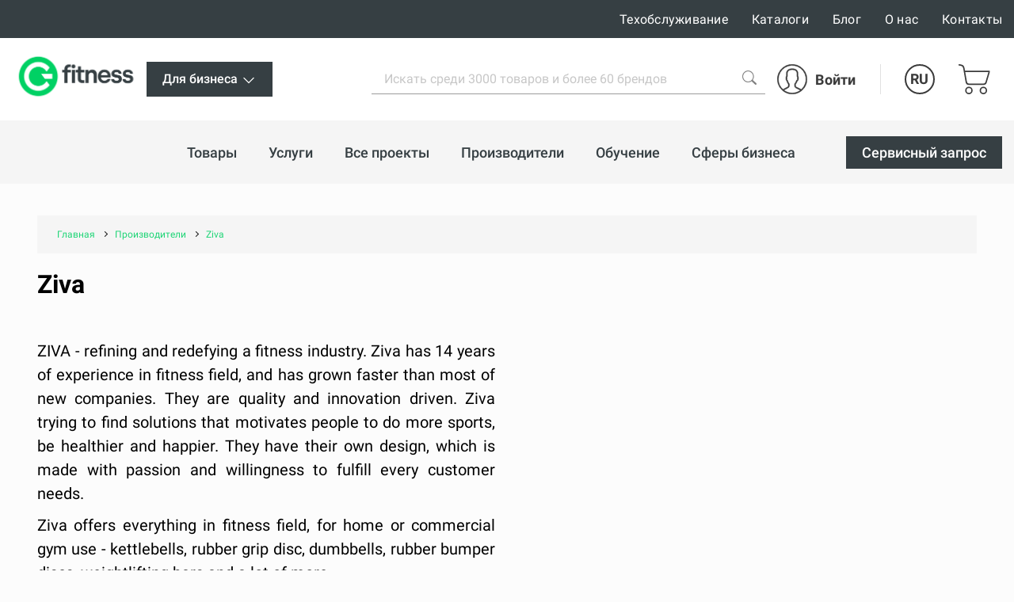

--- FILE ---
content_type: text/html; charset=UTF-8
request_url: https://gfitness.lt/ru/ziva
body_size: 117938
content:
<!DOCTYPE html><html lang="ru"><head>
<link rel="dns-prefetch" href="//gfitness.lt">
<link rel="dns-prefetch" href="//www.googletagmanager.com">
<link rel="dns-prefetch" href="//www.w3.org">
<link rel="dns-prefetch" href="//fitstore.lt">
<link rel="dns-prefetch" href="//gfitness.lv">
<link rel="dns-prefetch" href="//gfitness.biz">
<link rel="dns-prefetch" href="//gfitness.ee">
<link rel="dns-prefetch" href="//gfitness.fi">
<link rel="dns-prefetch" href="//fs18.formsite.com">
<link rel="dns-prefetch" href="//schema.org">
<link rel="dns-prefetch" href="//fitnesaveikals.lv">
<link rel="dns-prefetch" href="//www.youtube.com">
<link rel="dns-prefetch" href="//www.facebook.com">
<link rel="dns-prefetch" href="//www.instagram.com">
<link rel="dns-prefetch" href="//cdnjs.cloudflare.com"><meta charset="UTF-8"><title> Ziva | Gfitness </title><link href="/themes/fitnesaveikals/assets/css/app.css?id=4004046df7fd88146396" rel="stylesheet"><link rel="stylesheet" href="https://gfitness.lt/themes/fitnesaveikals/assets/css/ckeditor_style.css" rel="stylesheet"><style> .page__main .container { max-width: 95%; } .section-benefits--gfitness .container { max-width: 100%; padding-left: 0px; padding-right: 0px; } .home-benefit__header a { word-wrap: break-word; } </style><style> .ck_no_border_table { border: none !important; } .ck_no_border_cell td { border: none !important; } </style><link rel="canonical" href="https://gfitness.lt/ru/ziva"><link rel="alternate" hreflang="x-default" href="https://gfitness.lt/ziva"><meta name="title" content="Ziva"/><meta property="og:title" content="Ziva"><meta name="description" content="Крупнейший магазин товаров для фитнеса, где можно купить профессиональные тренажеры, спортивное питание, аксессуары для фитнеса и другие товары для спорта и фитнеса. Все необходимое для тренировок дома или в тренажерном зале!"/><meta property="og:description" content="Крупнейший магазин товаров для фитнеса, где можно купить профессиональные тренажеры, спортивное питание, аксессуары для фитнеса и другие товары для спорта и фитнеса. Все необходимое для тренировок дома или в тренажерном зале!"><meta property="og:image" content="https://gfitness.lt/themes/fitnesaveikals/assets/img/og_image_gfitness.png"><meta property="og:image:width" content="400"><meta property="og:image:height" content="210"><meta http-equiv="x-ua-compatible" content="ie=edge"><meta name="viewport" content="width=device-width, initial-scale=1, shrink-to-fit=no"><meta name="google" content="notranslate"><meta name="format-detection" content="telephone=no"><meta http-equiv="content-language" content="ru"><meta name="csrf-token" content="mhulKAiG4TufKBFE6iPFSf2cuZOyAJKC0boERwN4"><meta name="app-version" content="1.0.21.6"><meta name="robots" content="index, follow"><link href="https://gfitness.lt/themes/fitnesaveikals/assets/img/favicons/apple-touch-icon.png?v=1.0.21.6" rel="apple-touch-icon" sizes="180x180"><link href="https://gfitness.lt/themes/fitnesaveikals/assets/img/favicons/favicon-32x32.png?v=1.0.21.6" rel="icon" type="image/png" sizes="32x32"><link href="https://gfitness.lt/themes/fitnesaveikals/assets/img/favicons/favicon-16x16.png?v=1.0.21.6" rel="icon" type="image/png" sizes="16x16"><link href="https://gfitness.lt/themes/fitnesaveikals/assets/gfitness-manifest.json?v=1.0.21.6" rel="manifest"><link href="https://gfitness.lt/themes/fitnesaveikals/assets/img/favicons/safari-pinned-tab.svg?v=1.0.21.6" rel="mask-icon" color="#1ED576"><meta name="msapplication-TileColor" content="#1ED576"><meta name="theme-color" content="#1ED576"><script> (function (w, d, s, l, i) { w[l] = w[l] || []; w[l].push({ 'gtm.start' : new Date().getTime(), event: 'gtm.js' }); var f = d.getElementsByTagName(s)[0], j = d.createElement(s), dl = l != 'dataLayer' ? '&l=' + l : ''; j.async = true; j.src = 'https://www.googletagmanager.com/gtm.js?id=' + i + dl; f.parentNode.insertBefore(j, f); })(window, document, 'script', 'dataLayer', 'GTM-P773BCT');</script><meta name=verify-paysera content="70ca32cc4ab7b83bc5833cb14ac1e1f9"><meta name="ahrefs-site-verification" content="1eeb6024ed90311c92e8addee9effa31ffc40f11c0e35e4049736c08c27aa8ba">
<style>.page_speed_2066664480{ display:none;visibility:hidden } .page_speed_158701480{ background-color: #363f43 !important; } .page_speed_271050973{ display: none; } .page_speed_1200046700{ display: none; position: absolute; top: calc(50% - 10px); left: -5px; } .page_speed_1216428243{ padding: 1.5rem 0 3.5rem; } .page_speed_353697367{ text-align:justify } .page_speed_1086159092{ font-size:20px } .page_speed_1660476896{ height:194px; width:150px } .page_speed_1961818234{ text-align:right } .page_speed_1889799124{ margin-left: 15px; } .page_speed_661579342{  } .page_speed_2006001479{ z-index: 9999;width: 100%;height: 100%;position: absolute;left: 0%;top:0%;background: rgba(255,255,255,0.5);  } .page_speed_1429788757{ font-size:100px;position: relative; top:calc(50% - 50px); left:calc(50% - 50px); } .page_speed_1228738612{ text-decoration:none; } .page_speed_2025702087{ padding:10px;text-decoration:none; } .page_speed_1010952764{ height: 100px;width: 100px; } .page_speed_440706431{ display: block;margin-left: auto;margin-right: auto; } .page_speed_1378166208{ margin-right: 10px; }</style>
</head><body><noscript><iframe src="https://www.googletagmanager.com/ns.html?id=GTM-P773BCT" height="0" width="0" class="page_speed_2066664480"></iframe></noscript><div class="page"><header class="header header--modern"><div class="header__top"><div class="container-lg header__top-container" onclick="$('#gfitness_nav__sub-list').hide(); $('#lang').hide();"><div class="header__top-col"><a class="header__mob-tel" href="tel:67994044">67994044</a></div><div class="header__top-col text-center"><a href="https://gfitness.lt/ru" title="Gfitness"><img class="header__min-logo" height="28" src="https://gfitness.lt/themes/fitnesaveikals/assets/img/G_fitness.png" alt="gfitness" ></a></div><nav class="header__links header__top-col"><a title="Техобслуживание" class="hide_links " href="https://gfitness.lt/ru/tehnicheskoe-obsluzhivanie"> Техобслуживание</a><a title="Каталоги" class="hide_links " href="https://gfitness.lt/ru/katalogi"> Каталоги</a><a title="Блог" class="hide_links " href="https://gfitness.lt/ru/%D0%B1%D0%BB%D0%BE%D0%B3"> Блог</a><a title="О нас" class="hide_links " href="https://gfitness.lt/ru/o-nas"> О нас</a><a title="Контакты" class="hide_links " href="https://gfitness.lt/ru/kontakti"> Контакты</a></nav></div></div><div class="header__bottom header__bottom--gfitness "><div class="container-lg header__bottom-container" onclick="$('#__gfitness_nav__sub-list').hide()"><a class="header__logo-container " href="https://gfitness.lt/ru" title="Gfitness" onclick="$('#gfitness_nav__sub-list').hide(); " ><img class="img header__logo " width=" " src="https://gfitness.lt/themes/fitnesaveikals/assets/img/G_fitness.png" alt=""></a><div class="gfitness--wrapper"><div class="static-links gfitness dropdown--btn"><li class="nav__item stock-nav root-_category gfitness-menu"><div  onclick="$('#gfitness_nav__sub-list').toggle()"class="nav__link page_speed_158701480"><div class="nav__title"> Для бизнеса <svg width="20" height="20" xmlns="http://www.w3.org/2000/svg" viewBox="0 0 24 24" fill="#fff"><path d="M4.22 8.47a.75.75 0 011.06 0L12 15.19l6.72-6.72a.75.75 0 111.06 1.06l-7.25 7.25a.75.75 0 01-1.06 0L4.22 9.53a.75.75 0 010-1.06z"></path></svg></div><div><ul id="gfitness_nav__sub-list" class="nav__sub-list page_speed_271050973"><li class="nav__sub-item d-flex justify"><a class="nav__link" href="https://fitstore.lt" title="Для дома"><div class="nav__title"> Для дома </div></a></li></ul></div></div></li></div></div><div class="search" id="search" onclick="$('#gfitness_nav__sub-list').hide(); $('#lang').hide();"><form class="search__form search__form--gfitness" action="https://gfitness.lt/ru/search" ><input type="hidden" name="_token" value="mhulKAiG4TufKBFE6iPFSf2cuZOyAJKC0boERwN4"><label for="search_catalog" class="d-none"> Search </label><i  aria-hidden="true" class="page_speed_1200046700 fa fa-spinner fa-spin"></i><input class="input input--search" type="search" name="query" placeholder="Искать среди 3000 товаров и более 60 брендов" id="search_catalog" ><button class="search__btn" type="submit" title="Искать среди 3000 товаров и более 60 брендов"><img width="18px" height="18px" src="https://gfitness.lt/themes/fitnesaveikals/assets/img/search-icon-gray.png" alt=""></button></form></div><ul class="menu menu-tablet-desktop"><li class="menu__item menu__item--user" onclick="$('#lang').hide();"><a class="menu__link login__link" href="https://gfitness.lt/ru/login" title="Войти" ><img src="https://gfitness.lt/themes/fitnesaveikals/assets/img/user-icon.svg" class="menu__icon" width="38" height="38" alt="" ><span> Войти </span></a></li><li class="menu__item menu__item--lang"><a class="menu__link menu__link--lang" data-toggle="#lang" onclick="$('#lang').toggle()" href="https://gfitness.lt/ru" title="Russian" > RU </a><ul class="lang" id="lang"><li class="lang__item"><a title="Latvian" href="https://gfitness.lv"><div class="lang__link"> LV </div></a></li><li class="lang__item"><a title="English" href="https://gfitness.biz"><div class="lang__link"> EN </div></a></li><li class="lang__item"><a title="Russian" href="https://gfitness.lt/ru/ziva"><div class="lang__link"> RU </div></a></li><li class="lang__item"><a title="Lithuanian" href="https://gfitness.lt/lt/ziva"><div class="lang__link"> LT </div></a></li><li class="lang__item"><a title="Estonian" href="https://gfitness.ee"><div class="lang__link"> EE </div></a></li><li class="lang__item"><a title="Finnish" href="https://gfitness.fi"><div class="lang__link"> FI </div></a></li></ul></li><li class="menu__item menu__item--cart show " onclick="$('#lang').hide();"><a class="menu__link menu__link--cart" href="https://gfitness.lt/ru/cart" title="Корзина покупок" ><img class="menu__icon" src="https://gfitness.lt/themes/fitnesaveikals/assets/img/shopping-cart-icon.svg" height="38" alt="" ></a></li><li><button class="burger" type="button" id="navToggle"><span> Меню </span></button></li></ul></div></div><div id="sticky-menu" class="menu-mobile"><div class="header__bottom"><div class="container-lg"><ul class="menu"><li class="menu__item menu__item--user"><a class="menu__link login__link" href="https://gfitness.lt/ru/login" title="Войти"><img class="menu__icon" src="https://gfitness.lt/themes/fitnesaveikals/assets/img/user-icon.svg" width="38" height="38" alt=""><span> Войти </span></a></li><li class="menu__item menu__item--lang"><a class="menu__link menu__link--lang" data-toggle="#langMobile" title="Russian" href="https://gfitness.lt/ru"> RU </a><ul class="lang menu__lang_list" id="langMobile"><li class="lang__item"><a title="Latvian" href="https://gfitness.lv"><div class="lang__link"> LV </div></a></li><li class="lang__item"><a title="English" href="https://gfitness.biz"><div class="lang__link"> EN </div></a></li><li class="lang__item"><a title="Russian" href="https://gfitness.lt/ru/ziva"><div class="lang__link"> RU </div></a></li><li class="lang__item"><a title="Lithuanian" href="https://gfitness.lt/lt/ziva"><div class="lang__link"> LT </div></a></li><li class="lang__item"><a title="Estonian" href="https://gfitness.ee"><div class="lang__link"> EE </div></a></li><li class="lang__item"><a title="Finnish" href="https://gfitness.fi"><div class="lang__link"> FI </div></a></li></ul></li><li class="menu__item menu__item--cart show "><a class="menu__link menu__link--cart" href="https://gfitness.lt/ru/cart" title="Корзина покупок"><img src="https://gfitness.lt/themes/fitnesaveikals/assets/img/shopping-cart-icon.svg" class="menu__icon" height="38" alt=""></a></li><li class="menu__item"><button class="burger" type="button" id="navToggleMobile"><span> Меню </span></button></li></ul></div></div><div class="nav-wrapper" id="nav-wrapper"><nav class="nav mb__menu-popup mb__menu-container" id="navMobile"><div class="container-lg"><div class="row mobile_menu_items_container"><ul class="mb__nav__list"><li class="mobile__menu-item"><a href="https://gfitness.lt/ru/tovari" class="mobile__menu-link" title="Товары" ><div class="nav__title"> Товары </div></a></li><li class="mobile__menu-item"><a href="https://gfitness.lt/ru/blog/topic/51/uslugi" class="mobile__menu-link" title="Услуги" ><div class="nav__title"> Услуги </div></a></li><li class="mobile__menu-item"><a href="https://gfitness.lt/ru/blog/topic/52/zavershennye-raboty" class="mobile__menu-link" title="Все проекты" ><div class="nav__title"> Все проекты </div></a></li><li class="mobile__menu-item"><a href="https://gfitness.lt/ru/proizvoditeli" class="mobile__menu-link" title="Производители" ><div class="nav__title"> Производители </div></a></li><li class="mobile__menu-item"><a href="https://gfitness.lt/ru/obuchenie" class="mobile__menu-link" title="Обучение" ><div class="nav__title"> Обучение </div></a></li><li class="mobile__menu-item"><a href="https://gfitness.lt/ru/businesses" class="mobile__menu-link" title="Сферы бизнеса" ><div class="nav__title"> Сферы бизнеса </div></a></li></ul><ul class="mb__nav__list"><li class="mobile__menu-item"><a title="Техобслуживание" class="mobile__menu-link" href="https://gfitness.lt/ru/tehnicheskoe-obsluzhivanie" ><div class="nav__title"> Техобслуживание </div></a></li><li class="mobile__menu-item"><a title="Каталоги" class="mobile__menu-link" href="https://gfitness.lt/ru/katalogi" ><div class="nav__title"> Каталоги </div></a></li><li class="mobile__menu-item"><a title="Блог" class="mobile__menu-link" href="https://gfitness.lt/ru/%D0%B1%D0%BB%D0%BE%D0%B3" ><div class="nav__title"> Блог </div></a></li><li class="mobile__menu-item"><a title="О нас" class="mobile__menu-link" href="https://gfitness.lt/ru/o-nas" ><div class="nav__title"> О нас </div></a></li><li class="mobile__menu-item"><a title="Контакты" class="mobile__menu-link" href="https://gfitness.lt/ru/kontakti" ><div class="nav__title"> Контакты </div></a></li></ul></div></div><div class="static-links"><li class="nav__item manufacture-nav root-category"><a href="https://fs18.formsite.com/Gfitness/form33/index.html" title="Cервисный запрос" class="nav__link btn--black" ><div class="nav__title"> Cервисный запрос </div></a></li></div></nav></div></div><div id="sticky-offset"></div><nav class="nav nav--gfitness " id="nav" onclick="$('#gfitness_nav__sub-list').hide(); $('#lang').hide();" ><div class="container-lg"><ul class="nav__list"><li class="nav__item root-category"><a href="https://gfitness.lt/ru/tovari" class="nav__link " title="Товары" ><div class="nav__title"> Товары </div></a></li><li class="nav__item root-category"><a href="https://gfitness.lt/ru/uslugi" class="nav__link " title="Услуги" ><div class="nav__title"> Услуги </div></a></li><li class="nav__item root-category"><a href="https://gfitness.lt/ru/proekti" class="nav__link " title="Все проекты" ><div class="nav__title"> Все проекты </div></a></li><li class="nav__item root-category"><a href="https://gfitness.lt/ru/proizvoditeli" class="nav__link " title="Производители" ><div class="nav__title"> Производители </div></a><ul class="nav__sub-list"><div class="container nav-manufacturers-list"><li class="manufacture-item"><a class="text-center" href="https://gfitness.lt/ru/life-fitness" title="Life Fitness"><div class="manufacture-image"><picture><source data-srcset="https://gfitness.lt/storage/attachments/6h8/ygz/uz6/6h8ygzuz6yrf5xtf6gfwkirp4-200x200-resize.webp?life-fitness" type="image/webp"><img width="120px" height="120px" class="lazyload" data-src="https://gfitness.lt/storage/attachments/6h8/ygz/uz6/6h8ygzuz6yrf5xtf6gfwkirp4-200x200-resize.png?life-fitness" alt="Life Fitness" title="Life Fitness" ></picture></div></a></li><li class="manufacture-item"><a class="text-center" href="https://gfitness.lt/ru/indoor-cycling-group" title="Indoor Cycling Group"><div class="manufacture-image"><picture><source data-srcset="https://gfitness.lt/storage/attachments/cwx/t95/m4a/cwxt95m4ak1ebsu1e6pxup6j8-200x200-resize.webp?indoor-cycling-group" type="image/webp"><img width="120px" height="120px" class="lazyload" data-src="https://gfitness.lt/storage/attachments/cwx/t95/m4a/cwxt95m4ak1ebsu1e6pxup6j8-200x200-resize.png?indoor-cycling-group" alt="Indoor Cycling Group" title="Indoor Cycling Group" ></picture></div></a></li><li class="manufacture-item"><a class="text-center" href="https://gfitness.lt/ru/centr-x-hyrox" title="Centr x Hyrox"><div class="manufacture-image"><picture><source data-srcset="https://gfitness.lt/storage/attachments/7ih/75x/4v5/7ih75x4v5uwfzxffnttfjor65-200x200-resize.webp?centr-x-hyrox" type="image/webp"><img width="120px" height="120px" class="lazyload" data-src="https://gfitness.lt/storage/attachments/7ih/75x/4v5/7ih75x4v5uwfzxffnttfjor65-200x200-resize.png?centr-x-hyrox" alt="Centr x Hyrox" title="Centr x Hyrox" ></picture></div></a></li><li class="manufacture-item"><a class="text-center" href="https://gfitness.lt/ru/theragun" title="Theragun"><div class="manufacture-image"><picture><source data-srcset="https://gfitness.lt/storage/attachments/9ne/ntt/zct/9nenttzctkvson4ty89l04dsa-200x200-resize.webp?theragun" type="image/webp"><img width="120px" height="120px" class="lazyload" data-src="https://gfitness.lt/storage/attachments/9ne/ntt/zct/9nenttzctkvson4ty89l04dsa-200x200-resize.png?theragun" alt="Theragun" title="Theragun" ></picture></div></a></li><li class="manufacture-item"><a class="text-center" href="https://gfitness.lt/ru/airex" title="Airex"><div class="manufacture-image"><picture><source data-srcset="https://gfitness.lt/storage/attachments/22p/fhf/4e5/22pfhf4e57adkg8i1gxvokajs-200x200-resize.webp?airex" type="image/webp"><img width="120px" height="120px" class="lazyload" data-src="https://gfitness.lt/storage/attachments/22p/fhf/4e5/22pfhf4e57adkg8i1gxvokajs-200x200-resize.png?airex" alt="Airex" title="Airex" ></picture></div></a></li><li class="manufacture-item"><a class="text-center" href="https://gfitness.lt/ru/assault-fitness" title="Assault Fitness"><div class="manufacture-image"><picture><source data-srcset="https://gfitness.lt/storage/attachments/8s4/v7s/2lz/8s4v7s2lz5nwf88m80j6n81es-200x200-resize.webp?assault-fitness" type="image/webp"><img width="120px" height="120px" class="lazyload" data-src="https://gfitness.lt/storage/attachments/8s4/v7s/2lz/8s4v7s2lz5nwf88m80j6n81es-200x200-resize.png?assault-fitness" alt="Assault Fitness" title="Assault Fitness" ></picture></div></a></li><li class="manufacture-item"><a class="text-center" href="https://gfitness.lt/ru/trx" title="TRX"><div class="manufacture-image"><picture><source data-srcset="https://gfitness.lt/storage/attachments/d3d/cwh/s1e/d3dcwhs1eaimvjphbhgsyo56d-200x200-resize.webp?trx" type="image/webp"><img width="120px" height="120px" class="lazyload" data-src="https://gfitness.lt/storage/attachments/d3d/cwh/s1e/d3dcwhs1eaimvjphbhgsyo56d-200x200-resize.png?trx" alt="TRX" title="TRX" ></picture></div></a></li><li class="manufacture-item"><a class="text-center" href="https://gfitness.lt/ru/cp" title="C+P"><div class="manufacture-image"><picture><source data-srcset="https://gfitness.lt/storage/attachments/bl5/mq0/1b7/bl5mq01b7rhht0vbooljysf4p-200x200-resize.webp?cp" type="image/webp"><img width="120px" height="120px" class="lazyload" data-src="https://gfitness.lt/storage/attachments/bl5/mq0/1b7/bl5mq01b7rhht0vbooljysf4p-200x200-resize.png?cp" alt="C+P" title="C+P" ></picture></div></a></li><li class="manufacture-item"><a class="text-center" href="https://gfitness.lt/ru/concept2" title="Concept2"><div class="manufacture-image"><picture><source data-srcset="https://gfitness.lt/storage/attachments/gow/v0w/kv5/gowv0wkv5wttrs7lcdx0hj2u-200x200-resize.webp?concept2" type="image/webp"><img width="120px" height="120px" class="lazyload" data-src="https://gfitness.lt/storage/attachments/gow/v0w/kv5/gowv0wkv5wttrs7lcdx0hj2u-200x200-resize.png?concept2" alt="Concept2" title="Concept2" ></picture></div></a></li><li class="manufacture-item"><a class="text-center" href="https://gfitness.lt/ru/escape" title="Escape"><div class="manufacture-image"><picture><source data-srcset="https://gfitness.lt/storage/attachments/alc/v2k/64y/alcv2k64yzj8vb6ggxeh9es6w-200x200-resize.webp?escape" type="image/webp"><img width="120px" height="120px" class="lazyload" data-src="https://gfitness.lt/storage/attachments/alc/v2k/64y/alcv2k64yzj8vb6ggxeh9es6w-200x200-resize.png?escape" alt="Escape" title="Escape" ></picture></div></a></li><li class="manufacture-item"><a class="text-center" href="https://gfitness.lt/ru/eleiko" title="Eleiko"><div class="manufacture-image"><picture><source data-srcset="https://gfitness.lt/storage/attachments/2l7/44d/ahs/2l744dahsbx3xy2r88crqle6b-200x200-resize.webp?eleiko" type="image/webp"><img width="120px" height="120px" class="lazyload" data-src="https://gfitness.lt/storage/attachments/2l7/44d/ahs/2l744dahsbx3xy2r88crqle6b-200x200-resize.png?eleiko" alt="Eleiko" title="Eleiko" ></picture></div></a></li><li class="manufacture-item"><a class="text-center" href="https://gfitness.lt/ru/pavigym" title="Pavigym"><div class="manufacture-image"><picture><source data-srcset="https://gfitness.lt/storage/attachments/5sv/can/yjj/5svcanyjjjimii1hoxr1xc6jm-200x200-resize.webp?pavigym" type="image/webp"><img width="120px" height="120px" class="lazyload" data-src="https://gfitness.lt/storage/attachments/5sv/can/yjj/5svcanyjjjimii1hoxr1xc6jm-200x200-resize.png?pavigym" alt="Pavigym" title="Pavigym" ></picture></div></a></li><li class="manufacture-item"><a class="text-center" href="https://gfitness.lt/ru/sklz" title="SKLZ"><div class="manufacture-image"><picture><source data-srcset="https://gfitness.lt/storage/attachments/26y/4za/7cg/26y4za7cg352a035baxbkzu1f-200x200-resize.webp?sklz" type="image/webp"><img width="120px" height="120px" class="lazyload" data-src="https://gfitness.lt/storage/attachments/26y/4za/7cg/26y4za7cg352a035baxbkzu1f-200x200-resize.png?sklz" alt="SKLZ" title="SKLZ" ></picture></div></a></li><li class="manufacture-item"><a class="text-center" href="https://gfitness.lt/ru/trigger-point" title="Trigger Point"><div class="manufacture-image"><picture><source data-srcset="https://gfitness.lt/storage/attachments/byr/317/khr/byr317khr7nq08aqecm0b1bu9-200x200-resize.webp?trigger-point" type="image/webp"><img width="120px" height="120px" class="lazyload" data-src="https://gfitness.lt/storage/attachments/byr/317/khr/byr317khr7nq08aqecm0b1bu9-200x200-resize.png?trigger-point" alt="Trigger Point" title="Trigger Point" ></picture></div></a></li><li class="manufacture-item"><a class="text-center" href="https://gfitness.lt/ru/xenios" title="Xenios"><div class="manufacture-image"><picture><source data-srcset="https://gfitness.lt/storage/attachments/cos/id2/31i/cosid231igrstnxgast9k2vlz-200x200-resize.webp?xenios" type="image/webp"><img width="120px" height="120px" class="lazyload" data-src="https://gfitness.lt/storage/attachments/cos/id2/31i/cosid231igrstnxgast9k2vlz-200x200-resize.png?xenios" alt="Xenios" title="Xenios" ></picture></div></a></li><li class="manufacture-item"><a class="text-center" href="https://gfitness.lt/ru/myzone" title="Myzone"><div class="manufacture-image"><picture><source data-srcset="https://gfitness.lt/storage/attachments/asr/yo5/gr1/asryo5gr1dlrnqf6n1nlhlftp-200x200-resize.webp?myzone" type="image/webp"><img width="120px" height="120px" class="lazyload" data-src="https://gfitness.lt/storage/attachments/asr/yo5/gr1/asryo5gr1dlrnqf6n1nlhlftp-200x200-resize.png?myzone" alt="Myzone" title="Myzone" ></picture></div></a></li><li class="manufacture-item"><a class="text-center" href="https://gfitness.lt/ru/woodway" title="Woodway"><div class="manufacture-image"><picture><source data-srcset="https://gfitness.lt/storage/attachments/8zj/gbe/08w/8zjgbe08wvbnw6jn9ghnmywhz-200x200-resize.webp?woodway" type="image/webp"><img width="120px" height="120px" class="lazyload" data-src="https://gfitness.lt/storage/attachments/8zj/gbe/08w/8zjgbe08wvbnw6jn9ghnmywhz-200x200-resize.png?woodway" alt="Woodway" title="Woodway" ></picture></div></a></li><li class="manufacture-item"><a class="text-center" href="https://gfitness.lt/ru/blazepod" title="BlazePod"><div class="manufacture-image"><picture><source data-srcset="https://gfitness.lt/storage/attachments/7js/y2w/mgd/7jsy2wmgd54sectup43bvsagf-200x200-resize.webp?blazepod" type="image/webp"><img width="120px" height="120px" class="lazyload" data-src="https://gfitness.lt/storage/attachments/7js/y2w/mgd/7jsy2wmgd54sectup43bvsagf-200x200-resize.png?blazepod" alt="BlazePod" title="BlazePod" ></picture></div></a></li><li class="manufacture-item"><a class="text-center" href="https://gfitness.lt/ru/harbinger" title="Harbinger"><div class="manufacture-image"><picture><source data-srcset="https://gfitness.lt/storage/attachments/jfa/g6s/3wd/jfag6s3wdajjwgm8na2epgbb-200x200-resize.webp?harbinger" type="image/webp"><img width="120px" height="120px" class="lazyload" data-src="https://gfitness.lt/storage/attachments/jfa/g6s/3wd/jfag6s3wdajjwgm8na2epgbb-200x200-resize.png?harbinger" alt="Harbinger" title="Harbinger" ></picture></div></a></li><li class="manufacture-item"><a class="text-center" href="https://gfitness.lt/ru/hydromassage" title="WellnessSpace Brands"><div class="manufacture-image"><picture><source data-srcset="https://gfitness.lt/storage/attachments/9ew/axs/r3g/9ewaxsr3gutm0b48i5ptjw5vf-200x200-resize.webp?hydromassage" type="image/webp"><img width="120px" height="120px" class="lazyload" data-src="https://gfitness.lt/storage/attachments/9ew/axs/r3g/9ewaxsr3gutm0b48i5ptjw5vf-200x200-resize.png?hydromassage" alt="WellnessSpace Brands" title="WellnessSpace Brands" ></picture></div></a></li><li class="manufacture-item"><a class="text-center" href="https://gfitness.lt/ru/ybell" title="YBELL"><div class="manufacture-image"><picture><source data-srcset="https://gfitness.lt/storage/attachments/1zn/clc/i3c/1znclci3curfr23wpglugrcw9-200x200-resize.webp?ybell" type="image/webp"><img width="120px" height="120px" class="lazyload" data-src="https://gfitness.lt/storage/attachments/1zn/clc/i3c/1znclci3curfr23wpglugrcw9-200x200-resize.png?ybell" alt="YBELL" title="YBELL" ></picture></div></a></li><li class="manufacture-item"><a class="text-center" href="https://gfitness.lt/ru/torque-fitness" title="Torque Fitness"><div class="manufacture-image"><picture><source data-srcset="https://gfitness.lt/storage/attachments/ezr/4fy/avp/ezr4fyavp8920j9k5pqi8p5ds-200x200-resize.webp?torque-fitness" type="image/webp"><img width="120px" height="120px" class="lazyload" data-src="https://gfitness.lt/storage/attachments/ezr/4fy/avp/ezr4fyavp8920j9k5pqi8p5ds-200x200-resize.png?torque-fitness" alt="Torque Fitness" title="Torque Fitness" ></picture></div></a></li><li class="manufacture-item"><a class="text-center" href="https://gfitness.lt/ru/fitstore" title="Fitstore"><div class="manufacture-image"><picture><source data-srcset="https://gfitness.lt/storage/attachments/5qu/yzr/ggq/5quyzrggqibgignljba5reyr4-200x200-resize.webp?fitstore" type="image/webp"><img width="120px" height="120px" class="lazyload" data-src="https://gfitness.lt/storage/attachments/5qu/yzr/ggq/5quyzrggqibgignljba5reyr4-200x200-resize.png?fitstore" alt="Fitstore" title="Fitstore" ></picture></div></a></li><li class="manufacture-item"><a class="text-center" href="https://gfitness.lt/ru/gravity" title="Gravity"><div class="manufacture-image"><picture><source data-srcset="https://gfitness.lt/storage/attachments/3s1/93b/i5a/3s193bi5aj7e4x9nmes9fngx4-200x200-resize.webp?gravity" type="image/webp"><img width="120px" height="120px" class="lazyload" data-src="https://gfitness.lt/storage/attachments/3s1/93b/i5a/3s193bi5aj7e4x9nmes9fngx4-200x200-resize.png?gravity" alt="Gravity" title="Gravity" ></picture></div></a></li><li class="manufacture-item"><a class="text-center" href="https://gfitness.lt/ru/togu" title="Togu"><div class="manufacture-image"><picture><source data-srcset="https://gfitness.lt/storage/attachments/bcj/259/0n3/bcj2590n3qshkzxxezv1g0zqu-200x200-resize.webp?togu" type="image/webp"><img width="120px" height="120px" class="lazyload" data-src="https://gfitness.lt/storage/attachments/bcj/259/0n3/bcj2590n3qshkzxxezv1g0zqu-200x200-resize.png?togu" alt="Togu" title="Togu" ></picture></div></a></li><li class="manufacture-item"><a class="text-center" href="https://gfitness.lt/ru/flexvit" title="FLEXVIT"><div class="manufacture-image"><picture><source data-srcset="https://gfitness.lt/storage/attachments/92u/biw/9ru/92ubiw9ru3dh205ooqtsz09je-200x200-resize.webp?flexvit" type="image/webp"><img width="120px" height="120px" class="lazyload" data-src="https://gfitness.lt/storage/attachments/92u/biw/9ru/92ubiw9ru3dh205ooqtsz09je-200x200-resize.png?flexvit" alt="FLEXVIT" title="FLEXVIT" ></picture></div></a></li><li class="manufacture-item"><a class="text-center" href="https://gfitness.lt/ru/merrithew-pilates" title="Merrithew Pilates"><div class="manufacture-image"><picture><source data-srcset="https://gfitness.lt/storage/attachments/8hk/yx3/m25/8hkyx3m25s4dhi3skx8b4dz4n-200x200-resize.webp?merrithew-pilates" type="image/webp"><img width="120px" height="120px" class="lazyload" data-src="https://gfitness.lt/storage/attachments/8hk/yx3/m25/8hkyx3m25s4dhi3skx8b4dz4n-200x200-resize.png?merrithew-pilates" alt="Merrithew Pilates" title="Merrithew Pilates" ></picture></div></a></li><li class="manufacture-item"><a class="text-center" href="https://gfitness.lt/ru/bobo-balance" title="Bobo Balance"><div class="manufacture-image"><picture><source data-srcset="https://gfitness.lt/storage/attachments/jro/1bj/zng/jro1bjzng6lxe8vxy0pvverk-200x200-resize.webp?bobo-balance" type="image/webp"><img width="120px" height="120px" class="lazyload" data-src="https://gfitness.lt/storage/attachments/jro/1bj/zng/jro1bjzng6lxe8vxy0pvverk-200x200-resize.png?bobo-balance" alt="Bobo Balance" title="Bobo Balance" ></picture></div></a></li><li class="manufacture-item"><a class="text-center" href="https://gfitness.lt/ru/rocktape" title="RockTape"><div class="manufacture-image"><picture><source data-srcset="https://gfitness.lt/storage/attachments/6nb/u4v/zbn/6nbu4vzbnwn4ck3lzjauc5nup-200x200-resize.webp?rocktape" type="image/webp"><img width="120px" height="120px" class="lazyload" data-src="https://gfitness.lt/storage/attachments/6nb/u4v/zbn/6nbu4vzbnwn4ck3lzjauc5nup-200x200-resize.png?rocktape" alt="RockTape" title="RockTape" ></picture></div></a></li><li class="manufacture-item"><a class="text-center" href="https://gfitness.lt/ru/bosu" title="Bosu"><div class="manufacture-image"><picture><source data-srcset="https://gfitness.lt/storage/attachments/4n9/dh6/kw7/4n9dh6kw7fmsm6fu314g7267l-200x200-resize.webp?bosu" type="image/webp"><img width="120px" height="120px" class="lazyload" data-src="https://gfitness.lt/storage/attachments/4n9/dh6/kw7/4n9dh6kw7fmsm6fu314g7267l-200x200-resize.png?bosu" alt="Bosu" title="Bosu" ></picture></div></a></li><li class="manufacture-item"><a class="text-center" href="https://gfitness.lt/ru/perform-better" title="Perform Better"><div class="manufacture-image"><picture><source data-srcset="https://gfitness.lt/storage/attachments/ak7/qcg/jyr/ak7qcgjyrlg1jpxwwaisqacz-200x200-resize.webp?perform-better" type="image/webp"><img width="120px" height="120px" class="lazyload" data-src="https://gfitness.lt/storage/attachments/ak7/qcg/jyr/ak7qcgjyrlg1jpxwwaisqacz-200x200-resize.png?perform-better" alt="Perform Better" title="Perform Better" ></picture></div></a></li><li class="manufacture-item"><a class="text-center" href="https://gfitness.lt/ru/bearfitness" title="BearFitness"><div class="manufacture-image"><picture><source data-srcset="https://gfitness.lt/storage/attachments/ez4/11t/x51/ez411tx5118kdfg2xr71ta8bb-200x200-resize.webp?bearfitness" type="image/webp"><img width="120px" height="120px" class="lazyload" data-src="https://gfitness.lt/storage/attachments/ez4/11t/x51/ez411tx5118kdfg2xr71ta8bb-200x200-resize.png?bearfitness" alt="BearFitness" title="BearFitness" ></picture></div></a></li><li class="manufacture-item"><a class="text-center" href="https://gfitness.lt/ru/gymnext" title="GymNext"><div class="manufacture-image"><picture><source data-srcset="https://gfitness.lt/storage/attachments/3jd/npx/irp/3jdnpxirpxgxqj3ofwb15qlzv-200x200-resize.webp?gymnext" type="image/webp"><img width="120px" height="120px" class="lazyload" data-src="https://gfitness.lt/storage/attachments/3jd/npx/irp/3jdnpxirpxgxqj3ofwb15qlzv-200x200-resize.png?gymnext" alt="GymNext" title="GymNext" ></picture></div></a></li><li class="manufacture-item"><a class="text-center" href="https://gfitness.lt/ru/gym80" title="gym80"><div class="manufacture-image"><picture><source data-srcset="https://gfitness.lt/storage/attachments/8sl/be3/tf5/8slbe3tf5t0nhvqdp9p31g13l-200x200-resize.webp?gym80" type="image/webp"><img width="120px" height="120px" class="lazyload" data-src="https://gfitness.lt/storage/attachments/8sl/be3/tf5/8slbe3tf5t0nhvqdp9p31g13l-200x200-resize.png?gym80" alt="gym80" title="gym80" ></picture></div></a></li><li class="manufacture-item"><a class="text-center" href="https://gfitness.lt/ru/centr" title="Centr"><div class="manufacture-image"><picture><source data-srcset="https://gfitness.lt/storage/attachments/8v9/7yr/u6j/8v97yru6j0esepppgdhe4i3f8-200x200-resize.webp?centr" type="image/webp"><img width="120px" height="120px" class="lazyload" data-src="https://gfitness.lt/storage/attachments/8v9/7yr/u6j/8v97yru6j0esepppgdhe4i3f8-200x200-resize.png?centr" alt="Centr" title="Centr" ></picture></div></a></li><li class="manufacture-item"><a class="text-center" href="https://gfitness.lt/ru/inspire" title="Inspire"><div class="manufacture-image"><picture><source data-srcset="https://gfitness.lt/storage/attachments/686/co5/7pr/686co57prk4vclyn50g2d6dhz-200x200-resize.webp?inspire" type="image/webp"><img width="120px" height="120px" class="lazyload" data-src="https://gfitness.lt/storage/attachments/686/co5/7pr/686co57prk4vclyn50g2d6dhz-200x200-resize.jpg?inspire" alt="Inspire" title="Inspire" ></picture></div></a></li><li class="manufacture-item"><a class="text-center" href="https://gfitness.lt/ru/ive" title="IVE"><div class="manufacture-image"><picture><source data-srcset="https://gfitness.lt/storage/attachments/36z/upl/hwq/36zuplhwq2b4oz7yhfgfbb6vz-200x200-resize.webp?ive" type="image/webp"><img width="120px" height="120px" class="lazyload" data-src="https://gfitness.lt/storage/attachments/36z/upl/hwq/36zuplhwq2b4oz7yhfgfbb6vz-200x200-resize.png?ive" alt="IVE" title="IVE" ></picture></div></a></li><li class="manufacture-item"><a class="text-center" href="https://gfitness.lt/ru/adidas" title="Adidas"><div class="manufacture-image"><picture><source data-srcset="https://gfitness.lt/storage/attachments/14o/4ma/w90/14o4maw90k4b8b35wu13zybem-200x200-resize.webp?adidas" type="image/webp"><img width="120px" height="120px" class="lazyload" data-src="https://gfitness.lt/storage/attachments/14o/4ma/w90/14o4maw90k4b8b35wu13zybem-200x200-resize.png?adidas" alt="Adidas" title="Adidas" ></picture></div></a></li><li class="manufacture-item"><a class="text-center" href="https://gfitness.lt/ru/rdx-sports" title="RDX Sports"><div class="manufacture-image"><picture><source data-srcset="https://gfitness.lt/storage/attachments/8j5/wqv/7b0/8j5wqv7b05hehvdkv5xgano4t-200x200-resize.webp?rdx-sports" type="image/webp"><img width="120px" height="120px" class="lazyload" data-src="https://gfitness.lt/storage/attachments/8j5/wqv/7b0/8j5wqv7b05hehvdkv5xgano4t-200x200-resize.png?rdx-sports" alt="RDX Sports" title="RDX Sports" ></picture></div></a></li><li class="manufacture-item"><a class="text-center" href="https://gfitness.lt/ru/sveltus" title="Sveltus"><div class="manufacture-image"><picture><source data-srcset="https://gfitness.lt/storage/attachments/81x/ez2/s9j/81xez2s9jiv6i8zgw20qe5yog-200x200-resize.webp?sveltus" type="image/webp"><img width="120px" height="120px" class="lazyload" data-src="https://gfitness.lt/storage/attachments/81x/ez2/s9j/81xez2s9jiv6i8zgw20qe5yog-200x200-resize.png?sveltus" alt="Sveltus" title="Sveltus" ></picture></div></a></li><li class="manufacture-item"><a class="text-center" href="https://gfitness.lt/ru/power-block" title="Power Block"><div class="manufacture-image"><picture><source data-srcset="https://gfitness.lt/storage/attachments/ads/k3h/crj/adsk3hcrjta0rv2nxbhv7bymq-200x200-resize.webp?power-block" type="image/webp"><img width="120px" height="120px" class="lazyload" data-src="https://gfitness.lt/storage/attachments/ads/k3h/crj/adsk3hcrjta0rv2nxbhv7bymq-200x200-resize.png?power-block" alt="Power Block" title="Power Block" ></picture></div></a></li><li class="manufacture-item"><a class="text-center" href="https://gfitness.lt/ru/dhz-fitness-eu" title="DHZ FITNESS EU"><div class="manufacture-image"><picture><source data-srcset="https://gfitness.lt/storage/attachments/a2l/76e/q1i/a2l76eq1i5v4o3ezm9na0fsdb-200x200-resize.webp?dhz-fitness-eu" type="image/webp"><img width="120px" height="120px" class="lazyload" data-src="https://gfitness.lt/storage/attachments/a2l/76e/q1i/a2l76eq1i5v4o3ezm9na0fsdb-200x200-resize.png?dhz-fitness-eu" alt="DHZ FITNESS EU" title="DHZ FITNESS EU" ></picture></div></a></li><li class="manufacture-item"><a class="text-center" href="https://gfitness.lt/ru/livepro" title="LIVEPRO"><div class="manufacture-image"><picture><source data-srcset="https://gfitness.lt/storage/attachments/7l3/gsu/4vw/7l3gsu4vw98n9pfepb76y5t3s-200x200-resize.webp?livepro" type="image/webp"><img width="120px" height="120px" class="lazyload" data-src="https://gfitness.lt/storage/attachments/7l3/gsu/4vw/7l3gsu4vw98n9pfepb76y5t3s-200x200-resize.png?livepro" alt="LIVEPRO" title="LIVEPRO" ></picture></div></a></li><li class="manufacture-item"><a class="text-center" href="https://gfitness.lt/ru/lifemaxx" title="Lifemaxx"><div class="manufacture-image"><picture><source data-srcset="https://gfitness.lt/storage/attachments/283/csg/wxo/283csgwxo70uhv77gz4s3e38z-200x200-resize.webp?lifemaxx" type="image/webp"><img width="120px" height="120px" class="lazyload" data-src="https://gfitness.lt/storage/attachments/283/csg/wxo/283csgwxo70uhv77gz4s3e38z-200x200-resize.png?lifemaxx" alt="Lifemaxx" title="Lifemaxx" ></picture></div></a></li><li class="manufacture-item"><a class="text-center" href="https://gfitness.lt/ru/exxentric" title="Exxentric"><div class="manufacture-image"><picture><source data-srcset="https://gfitness.lt/storage/attachments/2qd/0st/h0d/2qd0sth0dplrkw73bj7rndjtd-200x200-resize.webp?exxentric" type="image/webp"><img width="120px" height="120px" class="lazyload" data-src="https://gfitness.lt/storage/attachments/2qd/0st/h0d/2qd0sth0dplrkw73bj7rndjtd-200x200-resize.png?exxentric" alt="Exxentric" title="Exxentric" ></picture></div></a></li><li class="manufacture-item"><a class="text-center" href="https://gfitness.lt/ru/franziski-sports" title="Franziski Sports"><div class="manufacture-image"><picture><source data-srcset="https://gfitness.lt/storage/attachments/2y7/3te/8no/2y73te8nousjgrnz5akj6pplu-200x200-resize.webp?franziski-sports" type="image/webp"><img width="120px" height="120px" class="lazyload" data-src="https://gfitness.lt/storage/attachments/2y7/3te/8no/2y73te8nousjgrnz5akj6pplu-200x200-resize.png?franziski-sports" alt="Franziski Sports" title="Franziski Sports" ></picture></div></a></li><li class="manufacture-item"><a class="text-center" href="https://gfitness.lt/ru/bodylastics" title="Bodylastics"><div class="manufacture-image"><picture><source data-srcset="https://gfitness.lt/storage/attachments/eit/6im/q4d/eit6imq4dw1wbgwi091lj1xcr-200x200-resize.webp?bodylastics" type="image/webp"><img width="120px" height="120px" class="lazyload" data-src="https://gfitness.lt/storage/attachments/eit/6im/q4d/eit6imq4dw1wbgwi091lj1xcr-200x200-resize.png?bodylastics" alt="Bodylastics" title="Bodylastics" ></picture></div></a></li><li class="manufacture-item"><a class="text-center" href="https://gfitness.lt/ru/bulgarian-bag" title="Bulgarian Bag"><div class="manufacture-image"><picture><source data-srcset="https://gfitness.lt/storage/attachments/11t/sq4/4e4/11tsq44e46aligptnzdzheeaa-200x200-resize.webp?bulgarian-bag" type="image/webp"><img width="120px" height="120px" class="lazyload" data-src="https://gfitness.lt/storage/attachments/11t/sq4/4e4/11tsq44e46aligptnzdzheeaa-200x200-resize.png?bulgarian-bag" alt="Bulgarian Bag" title="Bulgarian Bag" ></picture></div></a></li><li class="manufacture-item"><a class="text-center" href="https://gfitness.lt/ru/dynamax" title="Dynamax"><div class="manufacture-image"><picture><source data-srcset="https://gfitness.lt/storage/attachments/5um/m9e/ys1/5umm9eys1qh8iyz9uggfat0pu-200x200-resize.webp?dynamax" type="image/webp"><img width="120px" height="120px" class="lazyload" data-src="https://gfitness.lt/storage/attachments/5um/m9e/ys1/5umm9eys1qh8iyz9uggfat0pu-200x200-resize.png?dynamax" alt="Dynamax" title="Dynamax" ></picture></div></a></li><li class="manufacture-item"><a class="text-center" href="https://gfitness.lt/ru/element-fitness" title="Element Fitness"><div class="manufacture-image"><picture><source data-srcset="https://gfitness.lt/storage/attachments/8vz/7lb/wcf/8vz7lbwcf73i2ldh24qixwkjr-200x200-resize.webp?element-fitness" type="image/webp"><img width="120px" height="120px" class="lazyload" data-src="https://gfitness.lt/storage/attachments/8vz/7lb/wcf/8vz7lbwcf73i2ldh24qixwkjr-200x200-resize.png?element-fitness" alt="Element Fitness" title="Element Fitness" ></picture></div></a></li><li class="manufacture-item"><a class="text-center" href="https://gfitness.lt/ru/titan-life" title="Titan Life"><div class="manufacture-image"><picture><source data-srcset="https://gfitness.lt/storage/attachments/tar/rue/810/tarrue810gulki9icl65s1mr-200x200-resize.webp?titan-life" type="image/webp"><img width="120px" height="120px" class="lazyload" data-src="https://gfitness.lt/storage/attachments/tar/rue/810/tarrue810gulki9icl65s1mr-200x200-resize.png?titan-life" alt="Titan Life" title="Titan Life" ></picture></div></a></li><li class="manufacture-item"><a class="text-center" href="https://gfitness.lt/ru/jordan-fitness" title="Jordan Fitness"><div class="manufacture-image"><picture><source data-srcset="https://gfitness.lt/storage/attachments/2j9/s8p/lxd/2j9s8plxdfgv4ciblng223fz2-200x200-resize.webp?jordan-fitness" type="image/webp"><img width="120px" height="120px" class="lazyload" data-src="https://gfitness.lt/storage/attachments/2j9/s8p/lxd/2j9s8plxdfgv4ciblng223fz2-200x200-resize.png?jordan-fitness" alt="Jordan Fitness" title="Jordan Fitness" ></picture></div></a></li><li class="manufacture-item"><a class="text-center" href="https://gfitness.lt/ru/lifespan" title="Lifespan"><div class="manufacture-image"><picture><source data-srcset="https://gfitness.lt/storage/attachments/6cd/0lf/w7r/6cd0lfw7rrjp5tiqrc0u2h25e-200x200-resize.webp?lifespan" type="image/webp"><img width="120px" height="120px" class="lazyload" data-src="https://gfitness.lt/storage/attachments/6cd/0lf/w7r/6cd0lfw7rrjp5tiqrc0u2h25e-200x200-resize.png?lifespan" alt="Lifespan" title="Lifespan" ></picture></div></a></li><li class="manufacture-item"><a class="text-center" href="https://gfitness.lt/ru/mad-max" title="Mad Max"><div class="manufacture-image"><picture><source data-srcset="https://gfitness.lt/storage/attachments/dro/ob6/553/droob6553nlv2rjvypbi9ubt2-200x200-resize.webp?mad-max" type="image/webp"><img width="120px" height="120px" class="lazyload" data-src="https://gfitness.lt/storage/attachments/dro/ob6/553/droob6553nlv2rjvypbi9ubt2-200x200-resize.png?mad-max" alt="Mad Max" title="Mad Max" ></picture></div></a></li><li class="manufacture-item"><a class="text-center" href="https://gfitness.lt/ru/mf-sport" title="MF-Sport"><div class="manufacture-image"><picture><source data-srcset="https://gfitness.lt/storage/attachments/952/1gv/e4j/9521gve4j9h6s725egdh1ngpu-200x200-resize.webp?mf-sport" type="image/webp"><img width="120px" height="120px" class="lazyload" data-src="https://gfitness.lt/storage/attachments/952/1gv/e4j/9521gve4j9h6s725egdh1ngpu-200x200-resize.png?mf-sport" alt="MF-Sport" title="MF-Sport" ></picture></div></a></li><li class="manufacture-item"><a class="text-center" href="https://gfitness.lt/ru/polar" title="Polar"><div class="manufacture-image"><picture><source data-srcset="https://gfitness.lt/storage/attachments/8mh/i45/6vt/8mhi456vt1vur1kwx2alka8du-200x200-resize.webp?polar" type="image/webp"><img width="120px" height="120px" class="lazyload" data-src="https://gfitness.lt/storage/attachments/8mh/i45/6vt/8mhi456vt1vur1kwx2alka8du-200x200-resize.png?polar" alt="Polar" title="Polar" ></picture></div></a></li><li class="manufacture-item"><a class="text-center" href="https://gfitness.lt/ru/reax" title="REAX"><div class="manufacture-image"><picture><source data-srcset="https://gfitness.lt/storage/attachments/3dg/6by/wsh/3dg6bywsh4wwvju86p9rf7lt5-200x200-resize.webp?reax" type="image/webp"><img width="120px" height="120px" class="lazyload" data-src="https://gfitness.lt/storage/attachments/3dg/6by/wsh/3dg6bywsh4wwvju86p9rf7lt5-200x200-resize.png?reax" alt="REAX" title="REAX" ></picture></div></a></li><li class="manufacture-item"><a class="text-center" href="https://gfitness.lt/ru/reebok" title="Reebok"><div class="manufacture-image"><picture><source data-srcset="https://gfitness.lt/storage/attachments/7zh/94y/ro6/7zh94yro6d621kd2cle5prqus-200x200-resize.webp?reebok" type="image/webp"><img width="120px" height="120px" class="lazyload" data-src="https://gfitness.lt/storage/attachments/7zh/94y/ro6/7zh94yro6d621kd2cle5prqus-200x200-resize.png?reebok" alt="Reebok" title="Reebok" ></picture></div></a></li><li class="manufacture-item"><a class="text-center" href="https://gfitness.lt/ru/rubrig" title="Rubrig"><div class="manufacture-image"><picture><source data-srcset="https://gfitness.lt/storage/attachments/42g/5zd/c7l/42g5zdc7lv8xli6k9gg6o3z7-200x200-resize.webp?rubrig" type="image/webp"><img width="120px" height="120px" class="lazyload" data-src="https://gfitness.lt/storage/attachments/42g/5zd/c7l/42g5zdc7lv8xli6k9gg6o3z7-200x200-resize.png?rubrig" alt="Rubrig" title="Rubrig" ></picture></div></a></li><li class="manufacture-item"><a class="text-center" href="https://gfitness.lt/ru/service-spare-parts" title="Service Spare Parts"><div class="manufacture-image"><picture><source data-srcset="https://gfitness.lt/storage/attachments/eao/llp/zwe/eaollpzwejl2oz4sfo8sq1dr0-200x200-resize.webp?service-spare-parts" type="image/webp"><img width="120px" height="120px" class="lazyload" data-src="https://gfitness.lt/storage/attachments/eao/llp/zwe/eaollpzwejl2oz4sfo8sq1dr0-200x200-resize.png?service-spare-parts" alt="Service Spare Parts" title="Service Spare Parts" ></picture></div></a></li><li class="manufacture-item"><a class="text-center" href="https://gfitness.lt/ru/sigma" title="Sigma"><div class="manufacture-image"><picture><source data-srcset="https://gfitness.lt/storage/attachments/d6w/dfk/2e8/d6wdfk2e8lxnu7t3d8idzfkqx-200x200-resize.webp?sigma" type="image/webp"><img width="120px" height="120px" class="lazyload" data-src="https://gfitness.lt/storage/attachments/d6w/dfk/2e8/d6wdfk2e8lxnu7t3d8idzfkqx-200x200-resize.png?sigma" alt="Sigma" title="Sigma" ></picture></div></a></li><li class="manufacture-item"><a class="text-center" href="https://gfitness.lt/ru/stroops" title="Stroops"><div class="manufacture-image"><picture><source data-srcset="https://gfitness.lt/storage/attachments/769/6nd/atn/7696ndatnfa3zeyzcp1whh9i6-200x200-resize.webp?stroops" type="image/webp"><img width="120px" height="120px" class="lazyload" data-src="https://gfitness.lt/storage/attachments/769/6nd/atn/7696ndatnfa3zeyzcp1whh9i6-200x200-resize.png?stroops" alt="Stroops" title="Stroops" ></picture></div></a></li><li class="manufacture-item"><a class="text-center" href="https://gfitness.lt/ru/thorax-trainer" title="Thorax Trainer"><div class="manufacture-image"><picture><source data-srcset="https://gfitness.lt/storage/attachments/3dn/vmv/n6x/3dnvmvn6xr5zl0obe2dxvaoy4-200x200-resize.webp?thorax-trainer" type="image/webp"><img width="120px" height="120px" class="lazyload" data-src="https://gfitness.lt/storage/attachments/3dn/vmv/n6x/3dnvmvn6xr5zl0obe2dxvaoy4-200x200-resize.png?thorax-trainer" alt="Thorax Trainer" title="Thorax Trainer" ></picture></div></a></li><li class="manufacture-item"><a class="text-center" href="https://gfitness.lt/ru/wattbike" title="Wattbike"><div class="manufacture-image"><picture><source data-srcset="https://gfitness.lt/storage/attachments/6n1/je7/jmr/6n1je7jmrmgg912fw6ej0zf3a-200x200-resize.webp?wattbike" type="image/webp"><img width="120px" height="120px" class="lazyload" data-src="https://gfitness.lt/storage/attachments/6n1/je7/jmr/6n1je7jmrmgg912fw6ej0zf3a-200x200-resize.png?wattbike" alt="Wattbike" title="Wattbike" ></picture></div></a></li><li class="manufacture-item"><a class="text-center" href="https://gfitness.lt/ru/ziva" title="Ziva"><div class="manufacture-image"><picture><source data-srcset="https://gfitness.lt/storage/attachments/eiq/26o/5ks/eiq26o5ksjbicpcb4dogbotf6-200x200-resize.webp?ziva" type="image/webp"><img width="120px" height="120px" class="lazyload" data-src="https://gfitness.lt/storage/attachments/eiq/26o/5ks/eiq26o5ksjbicpcb4dogbotf6-200x200-resize.png?ziva" alt="Ziva" title="Ziva" ></picture></div></a></li><li class="manufacture-item"><a class="text-center" href="https://gfitness.lt/ru/lever-sport" title="Lever Sport"><div class="manufacture-image"><picture><source data-srcset="https://gfitness.lt/storage/attachments/233/gj8/xdl/233gj8xdlulfe4pw5324aofur-200x200-resize.webp?lever-sport" type="image/webp"><img width="120px" height="120px" class="lazyload" data-src="https://gfitness.lt/storage/attachments/233/gj8/xdl/233gj8xdlulfe4pw5324aofur-200x200-resize.png?lever-sport" alt="Lever Sport" title="Lever Sport" ></picture></div></a></li><li class="manufacture-item"><a class="text-center" href="https://gfitness.lt/ru/cascade-health-and-fitness" title="Cascade Health and Fitness"><div class="manufacture-image"><picture><source data-srcset="https://gfitness.lt/storage/attachments/710/mbu/1or/710mbu1orpzns8nnnhsoqeamh-200x200-resize.webp?cascade-health-and-fitness" type="image/webp"><img width="120px" height="120px" class="lazyload" data-src="https://gfitness.lt/storage/attachments/710/mbu/1or/710mbu1orpzns8nnnhsoqeamh-200x200-resize.png?cascade-health-and-fitness" alt="Cascade Health and Fitness" title="Cascade Health and Fitness" ></picture></div></a></li><li class="manufacture-item"><a class="text-center" href="https://gfitness.lt/ru/redwave" title="RedWave"><div class="manufacture-image"><picture><source data-srcset="https://gfitness.lt/storage/no-photo-200x200-resize.webp?redwave" type="image/webp"><img width="120px" height="120px" class="lazyload" data-src="https://gfitness.lt/storage/no-photo-200x200-resize.png?redwave" alt="RedWave" title="RedWave" ></picture></div></a></li><li class="manufacture-item"><a class="text-center" href="https://gfitness.lt/ru/interatletika" title="InterAtletika"><div class="manufacture-image"><picture><source data-srcset="https://gfitness.lt/storage/attachments/72i/1lg/ol0/72i1lgol027n01e8ed71d2wrk-200x200-resize.webp?interatletika" type="image/webp"><img width="120px" height="120px" class="lazyload" data-src="https://gfitness.lt/storage/attachments/72i/1lg/ol0/72i1lgol027n01e8ed71d2wrk-200x200-resize.png?interatletika" alt="InterAtletika" title="InterAtletika" ></picture></div></a></li><li class="manufacture-item"><a class="text-center" href="https://gfitness.lt/ru/strength-shop" title="Strength Shop"><div class="manufacture-image"><picture><source data-srcset="https://gfitness.lt/storage/attachments/dpp/4wx/i5y/dpp4wxi5yymrbik77ng70hblb-200x200-resize.webp?strength-shop" type="image/webp"><img width="120px" height="120px" class="lazyload" data-src="https://gfitness.lt/storage/attachments/dpp/4wx/i5y/dpp4wxi5yymrbik77ng70hblb-200x200-resize.png?strength-shop" alt="Strength Shop" title="Strength Shop" ></picture></div></a></li><li class="manufacture-item"><a class="text-center" href="https://gfitness.lt/ru/titan" title="Titan"><div class="manufacture-image"><picture><source data-srcset="https://gfitness.lt/storage/attachments/6we/t24/zk1/6wet24zk12j26729jnaik1egc-200x200-resize.webp?titan" type="image/webp"><img width="120px" height="120px" class="lazyload" data-src="https://gfitness.lt/storage/attachments/6we/t24/zk1/6wet24zk12j26729jnaik1egc-200x200-resize.png?titan" alt="Titan" title="Titan" ></picture></div></a></li></div></ul></li><li class="nav__item root-category"><a href="https://gfitness.lt/ru/obuchenie" class="nav__link" title="Обучение" ><div class="nav__title"> Обучение </div></a></li><li class="nav__item root-category"><a href="https://gfitness.lt/ru/businesses" class="nav__link" title="Сферы бизнеса" ><div class="nav__title"> Сферы бизнеса </div></a></li><div class="static-links"><li class="nav__item manufacture-nav root-category"><a href="https://fs18.formsite.com/Gfitness/form33/index.html" title="Cервисный запрос" class="nav__link btn--black" ><div class="nav__title"> Cервисный запрос </div></a></li></div></ul></div></nav></header><main class="page__main"><div class="container"><ul class="breadcrumbs" itemscope itemtype="https://schema.org/BreadcrumbList" ><li class="breadcrumbs__item" itemscope itemtype="https://schema.org/ListItem" itemprop="itemListElement" ><a class="breadcrumb__link" itemprop="item" title="Главная" href="https://gfitness.lt/ru"><span itemprop="name">Главная</span></a><meta itemprop="position" content="1" /></li><li class="breadcrumbs__item" itemscope itemtype="https://schema.org/ListItem" itemprop="itemListElement" ><a class="breadcrumb__link" itemprop="item" title="Производители" href="https://gfitness.lt/ru/proizvoditeli"><span itemprop="name">Производители</span></a><meta itemprop="position" content="2" /></li><li class="breadcrumbs__item" itemscope itemtype="https://schema.org/ListItem" itemprop="itemListElement" ><a class="breadcrumb__link" itemprop="item" title="Ziva" href="https://gfitness.lt/ru/ziva"><span itemprop="name">Ziva</span></a><meta itemprop="position" content="3" /></li></ul></div><div class="container"><div class="page_speed_1216428243 section__header"><h1> Ziva </h1></div></div><div class="container"><div class="row"><div class="col-12 mb-6"><div class="search-manufacture d-flex flex-column"><div class="manufacture-content"><p class="text ck-content"><div class="row"><div class="col-lg-6 col-sm-12"><p class="page_speed_353697367"><span class="page_speed_1086159092">ZIVA - refining and redefying a fitness industry. Ziva has 14 years of experience in fitness field, and has grown faster than most of new companies. They are quality and innovation driven. Ziva trying to find solutions that motivates people to do more sports, be healthier and happier. They have their own design, which is made with passion and willingness to fulfill every customer needs.</span></p><p class="page_speed_353697367"><span class="page_speed_1086159092">Ziva offers everything in fitness field, for home or commercial gym use - kettlebells, rubber grip disc, dumbbells, rubber bumper discs, weightlifting&nbsp;bars and a lot of more.</span></p><p class="page_speed_353697367"><span class="page_speed_1086159092"><em>ZIVA - The way to live!</em></span></p><p class="page_speed_353697367"><strong><span class="page_speed_1086159092"><em>ZIVA Brochure:</em></span></strong></p><p class="page_speed_353697367"><a href="https://fitnesaveikals.lv/storage/uploads/ZIVA Global Edition 2020_compressed_1651577741.pdf" target="_blank"><img alt="" src="https://fitnesaveikals.lv/storage/uploads/ziva_1651577658.png" /class="lazyload page_speed_1660476896"></a></p></div><div class="col-lg-6 col-sm-12"><p class="page_speed_353697367"><iframe frameborder="0" height="360" scrolling="no" src="https://www.youtube.com/embed/wasateNFv3Y" width="100%"></iframe></p><p class="page_speed_1961818234"><strong>Founded By</strong>: Timothy Duffey&nbsp; &nbsp; &nbsp;&nbsp;<strong>Headquarters</strong>: Shanghai, China&nbsp; &nbsp; &nbsp;&nbsp;<strong>Brand</strong>: Founded in 2007</p></div></div></p></div></div><div class="row"><div class="col-lg-3"><div class="catalog-filters"><form action="" id="filter-form"><div class="catalog-filter-section"><button class="catalog-filter__closebtn" type="button" id="closeFilter" title="Закрывать"> Закрывать</button><div class="catalog-filter-title fs-18"><div class="row"><div class="col-4"> Фильтры </div><div class="col-8"><a class="catalog-filter-clear-btn" href="https://gfitness.lt/ru/ziva?query=" title="Очистить все"> Очистить все </a></div></div></div><hr><div class="mb-6"><div class="catalog-filter-title mb-3 fs-16"> Доступность </div><div class="catalog-filter-sub-title mb-3 fs-12"> Получите сегодня в магазине или с доставкой завтра </div><div class="mb-6"><div class="checkbox"><input class="checkbox__input select_filter" type="checkbox" name="product_in_stock" id="catalog_in_stock_filter" /><label class="checkbox__label checkbox_active_label" for="catalog_in_stock_filter"> Доступны сразу </label></div><div class="checkbox"><input class="checkbox__input select_filter" type="checkbox" name="product_in_partner_stock" id="catalog_in_partner_stock_filter" /><label class="checkbox__label checkbox_active_label" for="catalog_in_partner_stock_filter"> Поставка со склада партнера </label></div></div></div><div class="mb-6"><div class="catalog-filter-title mb-3 fs-16"> Состояние </div><div class="mb-6"><div class="checkbox"><input class="checkbox__input select_filter" type="checkbox" name="include_condition[]" id="catalog_condition_filter_0" value="Used" /><label class="checkbox__label checkbox_active_label" for="catalog_condition_filter_0"> Б/у </label></div><div class="checkbox"><input class="checkbox__input select_filter" type="checkbox" name="include_condition[]" id="catalog_condition_filter_1" value="New" /><label class="checkbox__label checkbox_active_label" for="catalog_condition_filter_1"> Новое </label></div><div class="checkbox"><input class="checkbox__input select_filter" type="checkbox" name="include_condition[]" id="catalog_condition_filter_2" value="Demo" /><label class="checkbox__label checkbox_active_label" for="catalog_condition_filter_2"> Demo </label></div><div class="checkbox"><input class="checkbox__input select_filter" type="checkbox" name="include_condition[]" id="catalog_condition_filter_3" value="Damaged" /><label class="checkbox__label checkbox_active_label" for="catalog_condition_filter_3"> Поврежденная упаковка </label></div></div></div><div class="mb-6"><div class="catalog-filter-title mb-3 fs-16"> Скидки </div><div class="mb-6"><div class="checkbox"><input class="checkbox__input select_filter" type="checkbox" name="include_discounts[]" id="catalog_discount_filter_0" value="All" /><label class="checkbox__label checkbox_active_label" for="catalog_discount_filter_0"> Все скидки </label></div><div class="checkbox"><input class="checkbox__input select_filter" type="checkbox" name="include_discounts[]" id="catalog_discount_filter_1" value="Hot offer" /><label class="checkbox__label checkbox_active_label" for="catalog_discount_filter_1"> Closeout </label></div><div class="checkbox"><input class="checkbox__input select_filter" type="checkbox" name="include_discounts[]" id="catalog_discount_filter_2" value="Fitstore offer" /><label class="checkbox__label checkbox_active_label" for="catalog_discount_filter_2"> Подержаные тренажеры </label></div><div class="checkbox"><input class="checkbox__input select_filter" type="checkbox" name="include_discounts[]" id="catalog_discount_filter_3" value="Outlet" /><label class="checkbox__label checkbox_active_label" for="catalog_discount_filter_3"> Outlet </label></div><div class="checkbox"><input class="checkbox__input select_filter" type="checkbox" name="include_discounts[]" id="catalog_discount_filter_4" value="Discounted &amp; demo" /><label class="checkbox__label checkbox_active_label" for="catalog_discount_filter_4"> Уцененные и Демо </label></div></div></div><div class="mb-6 fs-16"><div class="catalog-filter-title mb-3"> Цена </div><div class=""><div class="mb-3 slide_title_block"><div title="Цена от" class="slide_title_one" id="slider-min-price-range-value1" ></div><div title="Цена до" class="slide_title_two" id="slider-min-price-range-value2" ></div></div><div class="col-sm-12"><div id="price-range-slider"></div></div></div><input type="hidden" name="product_min_price" id="slider-min-price-value" value=""><input type="hidden" name="product_max_price" id="slider-max-price-value" value=""></div><div class="mb-6 fs-16"><div class="catalog-filter-title mb-3"> Вес, кг </div><div><div class="mb-3 slide_title_block"><div title="Мин. вес" class="slide_title_one" id="slider-min-weight-range-value1" ></div><div title="Максимальный вес" class="slide_title_two" id="slider-min-weight-range-value2" ></div></div><div class="col-sm-12"><div id="weight-range-slider"></div></div></div><input type="hidden" name="product_min_weight" id="slider-min-weight-value" value=""><input type="hidden" name="product_max_weight" id="slider-max-weight-value" value=""></div><div class="mb-6"><div class="catalog-filter-title mb-3 fs-16"> Категория продуктов </div><div class="filter-list"><div class="mb-1"><input type="checkbox" class="checkbox__input select_filter" id="catalog_category_filter_1933" name="include_categories[]" value="12305" ><label class="checkbox__label checkbox_active_label" for="catalog_category_filter_1933" title="Штанги" > Штанги </label></div><div class="mb-1"><input type="checkbox" class="checkbox__input select_filter" id="catalog_category_filter_1915" name="include_categories[]" value="12306" ><label class="checkbox__label checkbox_active_label" for="catalog_category_filter_1915" title="Гантели" > Гантели </label></div><div class="mb-1"><input type="checkbox" class="checkbox__input select_filter" id="catalog_category_filter_1925" name="include_categories[]" value="12308" ><label class="checkbox__label checkbox_active_label" for="catalog_category_filter_1925" title="Гири" > Гири </label></div><div class="mb-1"><input type="checkbox" class="checkbox__input select_filter" id="catalog_category_filter_1920" name="include_categories[]" value="12309" ><label class="checkbox__label checkbox_active_label" for="catalog_category_filter_1920" title="Диски" > Диски </label></div><div class="mb-1"><input type="checkbox" class="checkbox__input select_filter" id="catalog_category_filter_1934" name="include_categories[]" value="12377" ><label class="checkbox__label checkbox_active_label" for="catalog_category_filter_1934" title="Замки для грифов" > Замки для грифов </label></div><div class="mb-1"><input type="checkbox" class="checkbox__input select_filter" id="catalog_category_filter_1908" name="include_categories[]" value="12386" ><label class="checkbox__label checkbox_active_label" for="catalog_category_filter_1908" title="Гантели (studio)" > Гантели (studio) </label></div><div class="mb-1"><input type="checkbox" class="checkbox__input select_filter" id="catalog_category_filter_1921" name="include_categories[]" value="12387" ><label class="checkbox__label checkbox_active_label" for="catalog_category_filter_1921" title="Диски (Bumper)" > Диски (Bumper) </label></div><div class="mb-1"><input type="checkbox" class="checkbox__input select_filter" id="catalog_category_filter_1929" name="include_categories[]" value="12389" ><label class="checkbox__label checkbox_active_label" for="catalog_category_filter_1929" title="Штанги и грифы с фиксированным весом" > Штанги и грифы с фиксированным весом </label></div></div></div><input type="hidden" name="query" value=""></div></form></div></div><div class="col-lg-9"><form method="post" id="sort-form"><div class="filter" id="filter"><div class="filter__item"><select class="nice-select select_filter" name="per_page"><option value="0" disabled> Показать </option><option value="144" selected> 144 товаров на стр. </option><option value="288" > 288 товаров на стр. </option><option value="576" > 576 товаров на стр. </option><option value="20000" > ∞ товаров на стр. </option></select></div><div class="filter__item sorting"><select class="nice-select select_filter" name="product_sort"><option value="0" disabled> Сортировать товары </option><option value="price-asc" > По возрастанию цены </option><option value="price-desc" > По убыванию цены </option><option value="popularity" selected> Самые популярные </option><option value="title-asc" > По назвнию А-Я </option><option value="title-desc" > По названию Я-А </option><option value="created_at-asc" > Недавно добавленные </option><option value="created_at-desc" > Давно добавленные </option></select></div><div class="filter__item filter__item--mobile"><button class="filter__btn" type="button" id="openFilter"> Фильтры </button></div></div></form><div id="search_block" class="search_block"><div class="row"><div class="col-xl-4 col-md-4 mb-5"><div class="product"><a onclick="onProductClick( '56750', 'ZVO Rubber Grip Disc 25 kg', 'Ziva', 'Discs', '173.96', 'https://gfitness.lt/ru/ziva', '1' )" href="https://gfitness.lt/ru/diski/zvo-rubber-grip-disc-25-kg-red" title="ZVO Rubber Grip Disc 25 kg, Red" ><div class="product__header"><picture><source data-srcset="https://gfitness.lt/storage/attachments/6eq/ryo/yli/6eqryoylie89t9ns15h7r8cmr-320x200-resize.webp?zvo-rubber-grip-disc-25-kg-red" type="image/webp"><source data-srcset="https://gfitness.lt/storage/attachments/6eq/ryo/yli/6eqryoylie89t9ns15h7r8cmr-320x200-resize.jpeg?zvo-rubber-grip-disc-25-kg-red" type="image/jpeg"><img class="lazyload img m-auto" data-src="https://gfitness.lt/storage/attachments/6eq/ryo/yli/6eqryoylie89t9ns15h7r8cmr-320x200-resize.jpg?zvo-rubber-grip-disc-25-kg-red" alt="ZVO Rubber Grip Disc 25 kg, Red" title="ZVO Rubber Grip Disc 25 kg, Red" ></picture></div></a><div class="product__content"><h4 class="product__title"><a onclick="onProductClick( '56750', 'ZVO Rubber Grip Disc 25 kg', 'Ziva', 'Discs', '173.96', 'https://gfitness.lt/ru/ziva', '1' )" href="https://gfitness.lt/ru/diski/zvo-rubber-grip-disc-25-kg-red" title="ZVO Rubber Grip Disc 25 kg, Red" > ZVO Rubber Grip Disc 25 kg, Red </a></h4><div class="product__manufacture-title" title="Ziva"> Ziva </div><div class="product__price"> 173.96 <span class="product__price-currency">€</span></div><form onsubmit="onProductAddToCart( '56750', 'ZVO Rubber Grip Disc 25 kg', 'Ziva', 'Discs', '173.96', 1, 'https://gfitness.lt/ru/ziva' )" class="add-product-form" action="https://gfitness.lt/ru/cart/add/item" method="post"><input type="hidden" name="product[id]" value="56750"><input type="hidden" name="product[quantity]" value="1"><input type="hidden" name="has_variants" value="0"><input type="hidden" name="_token" value="mhulKAiG4TufKBFE6iPFSf2cuZOyAJKC0boERwN4"><button type="submit" class="btn btn--green btn--full btn--cart" title=" добавить в корзину "> добавить в корзину </button></form></div></div></div><div class="col-xl-4 col-md-4 mb-5"><div class="product"><a onclick="onProductClick( '56982', 'Solid Steel Rubber Dumbell Set 52 60kg 10gb 560kg ', 'Ziva', 'Dumbbells', '2550', 'https://gfitness.lt/ru/ziva', '2' )" href="https://gfitness.lt/ru/ganteli/solid-steel-rubber-dumbell-set-52-60kg-10gb-560kg" title="Solid Steel Rubber Dumbell Set 52-60kg (10gb / 560kg)" ><div class="product__header"><picture><source data-srcset="https://gfitness.lt/storage/attachments/b8g/n6q/a0t/b8gn6qa0tjudlurzomfck8s3l-320x200-resize.webp?solid-steel-rubber-dumbell-set-52-60kg-10gb-560kg" type="image/webp"><source data-srcset="https://gfitness.lt/storage/attachments/b8g/n6q/a0t/b8gn6qa0tjudlurzomfck8s3l-320x200-resize.jpeg?solid-steel-rubber-dumbell-set-52-60kg-10gb-560kg" type="image/jpeg"><img class="lazyload img m-auto" data-src="https://gfitness.lt/storage/attachments/b8g/n6q/a0t/b8gn6qa0tjudlurzomfck8s3l-320x200-resize.png?solid-steel-rubber-dumbell-set-52-60kg-10gb-560kg" alt="Solid Steel Rubber Dumbell Set 52-60kg (10gb / 560kg)" title="Solid Steel Rubber Dumbell Set 52-60kg (10gb / 560kg)" ></picture></div></a><div class="product__content"><h4 class="product__title"><a onclick="onProductClick( '56982', 'Solid Steel Rubber Dumbell Set 52 60kg 10gb 560kg ', 'Ziva', 'Dumbbells', '2550', 'https://gfitness.lt/ru/ziva', '2' )" href="https://gfitness.lt/ru/ganteli/solid-steel-rubber-dumbell-set-52-60kg-10gb-560kg" title="Solid Steel Rubber Dumbell Set 52-60kg (10gb / 560kg)" > Solid Steel Rubber Dumbell Set 52-60kg (10gb / 560kg) </a></h4><div class="product__manufacture-title" title="Ziva"> Ziva </div><div class="product__label show "><span class="page_speed_1889799124"> -7% </span></div><div class="product__price"> 2550.00 <span class="product__price-currency">€</span><del> 2743.05 € </del></div><form onsubmit="onProductAddToCart( '56982', 'Solid Steel Rubber Dumbell Set 52 60kg 10gb 560kg ', 'Ziva', 'Dumbbells', '2550', 1, 'https://gfitness.lt/ru/ziva' )" class="add-product-form" action="https://gfitness.lt/ru/cart/add/item" method="post"><input type="hidden" name="product[id]" value="56982"><input type="hidden" name="product[quantity]" value="1"><input type="hidden" name="has_variants" value="0"><input type="hidden" name="_token" value="mhulKAiG4TufKBFE6iPFSf2cuZOyAJKC0boERwN4"><button type="submit" class="btn btn--green btn--full btn--cart" title=" добавить в корзину "> добавить в корзину </button></form></div></div></div><div class="col-xl-4 col-md-4 mb-5"><div class="product"><a onclick="onProductClick( '57955', 'Olympic Spring Collar 100g', 'Ziva', 'Collars', '5.45', 'https://gfitness.lt/ru/ziva', '3' )" href="https://gfitness.lt/ru/zamki-dlya-grifov/olympic-spring-collar-100g" title="Olympic Spring Collar 100g" ><div class="product__header"><picture><source data-srcset="https://gfitness.lt/storage/attachments/4zi/ddw/oyl/4ziddwoyloq8jfmehjt20z9ld-320x200-resize.webp?olympic-spring-collar-100g" type="image/webp"><source data-srcset="https://gfitness.lt/storage/attachments/4zi/ddw/oyl/4ziddwoyloq8jfmehjt20z9ld-320x200-resize.jpeg?olympic-spring-collar-100g" type="image/jpeg"><img class="lazyload img m-auto" data-src="https://gfitness.lt/storage/attachments/4zi/ddw/oyl/4ziddwoyloq8jfmehjt20z9ld-320x200-resize.jpg?olympic-spring-collar-100g" alt="Olympic Spring Collar 100g" title="Olympic Spring Collar 100g" ></picture></div></a><div class="product__content"><h4 class="product__title"><a onclick="onProductClick( '57955', 'Olympic Spring Collar 100g', 'Ziva', 'Collars', '5.45', 'https://gfitness.lt/ru/ziva', '3' )" href="https://gfitness.lt/ru/zamki-dlya-grifov/olympic-spring-collar-100g" title="Olympic Spring Collar 100g" > Olympic Spring Collar 100g </a></h4><div class="product__manufacture-title" title="Ziva"> Ziva </div><div class="product__label show "><span class="page_speed_661579342"> -18% </span></div><div class="product__price"> 5.45 <span class="product__price-currency">€</span><del> 6.66 € </del></div><form onsubmit="onProductAddToCart( '57955', 'Olympic Spring Collar 100g', 'Ziva', 'Collars', '5.45', 1, 'https://gfitness.lt/ru/ziva' )" class="add-product-form" action="https://gfitness.lt/ru/cart/add/item" method="post"><input type="hidden" name="product[id]" value="57955"><input type="hidden" name="product[quantity]" value="1"><input type="hidden" name="has_variants" value="0"><input type="hidden" name="_token" value="mhulKAiG4TufKBFE6iPFSf2cuZOyAJKC0boERwN4"><button type="submit" class="btn btn--green btn--full btn--cart" title=" добавить в корзину "> добавить в корзину </button></form></div></div></div><div class="col-xl-4 col-md-4 mb-5"><div class="product"><a onclick="onProductClick( '69363', 'ZVO Urethane Barbell Red different weights', 'Ziva', 'Barbells', '201.31', 'https://gfitness.lt/ru/ziva', '4' )" href="https://gfitness.lt/ru/shtangi-i-grify-s-fiksirovannym-vesom/zvo-urethane-barbell-red-different-weights" title="ZVO Urethane Barbell, Red, different weights" ><div class="product__header"><picture><source data-srcset="https://gfitness.lt/storage/attachments/6ju/mop/zob/6jumopzob09lktvt4o9t7f39d-320x200-resize.webp?zvo-urethane-barbell-red-different-weights" type="image/webp"><source data-srcset="https://gfitness.lt/storage/attachments/6ju/mop/zob/6jumopzob09lktvt4o9t7f39d-320x200-resize.jpeg?zvo-urethane-barbell-red-different-weights" type="image/jpeg"><img class="lazyload img m-auto" data-src="https://gfitness.lt/storage/attachments/6ju/mop/zob/6jumopzob09lktvt4o9t7f39d-320x200-resize.jpg?zvo-urethane-barbell-red-different-weights" alt="ZVO Urethane Barbell, Red, different weights" title="ZVO Urethane Barbell, Red, different weights" ></picture></div></a><div class="product__content"><h4 class="product__title"><a onclick="onProductClick( '69363', 'ZVO Urethane Barbell Red different weights', 'Ziva', 'Barbells', '201.31', 'https://gfitness.lt/ru/ziva', '4' )" href="https://gfitness.lt/ru/shtangi-i-grify-s-fiksirovannym-vesom/zvo-urethane-barbell-red-different-weights" title="ZVO Urethane Barbell, Red, different weights" > ZVO Urethane Barbell, Red, different weights </a></h4><div class="product__manufacture-title" title="Ziva"> Ziva </div><div class="product__price"> От 201.31 <span class="product__price-currency">€</span></div><form onsubmit="onProductAddToCart( '69363', 'ZVO Urethane Barbell Red different weights', 'Ziva', 'Barbells', '201.31', 1, 'https://gfitness.lt/ru/ziva' )" class="add-product-form" action="https://gfitness.lt/ru/cart/add/item" method="post"><input type="hidden" name="product[id]" value="69363"><input type="hidden" name="product[quantity]" value="1"><input type="hidden" name="has_variants" value="0"><input type="hidden" name="_token" value="mhulKAiG4TufKBFE6iPFSf2cuZOyAJKC0boERwN4"><a onclick="onProductClick( '69363', 'ZVO Urethane Barbell Red different weights', 'Ziva', 'Barbells', '201.31', 'https://gfitness.lt/ru/ziva', '4' )" href="https://gfitness.lt/ru/shtangi-i-grify-s-fiksirovannym-vesom/zvo-urethane-barbell-red-different-weights" class="btn btn--green btn--full btn--cart" title="добавить в корзину" > добавить в корзину </a></form></div></div></div><div class="col-xl-4 col-md-4 mb-5"><div class="product"><a onclick="onProductClick( '69384', 'Solid Steel Rubber Dumbells Red pair', 'Ziva', 'Dumbbells', '151.1', 'https://gfitness.lt/ru/ziva', '5' )" href="https://gfitness.lt/ru/ganteli/solid-steel-rubber-dumbells-red-pair" title="Solid Steel Rubber Dumbells, Red, pair" ><div class="product__header"><picture><source data-srcset="https://gfitness.lt/storage/attachments/89f/czm/fuy/89fczmfuy9fw7mddfg42ia8rm-320x200-resize.webp?solid-steel-rubber-dumbells-red-pair" type="image/webp"><source data-srcset="https://gfitness.lt/storage/attachments/89f/czm/fuy/89fczmfuy9fw7mddfg42ia8rm-320x200-resize.jpeg?solid-steel-rubber-dumbells-red-pair" type="image/jpeg"><img class="lazyload img m-auto" data-src="https://gfitness.lt/storage/attachments/89f/czm/fuy/89fczmfuy9fw7mddfg42ia8rm-320x200-resize.png?solid-steel-rubber-dumbells-red-pair" alt="Solid Steel Rubber Dumbells, Red, pair" title="Solid Steel Rubber Dumbells, Red, pair" ></picture></div></a><div class="product__content"><h4 class="product__title"><a onclick="onProductClick( '69384', 'Solid Steel Rubber Dumbells Red pair', 'Ziva', 'Dumbbells', '151.1', 'https://gfitness.lt/ru/ziva', '5' )" href="https://gfitness.lt/ru/ganteli/solid-steel-rubber-dumbells-red-pair" title="Solid Steel Rubber Dumbells, Red, pair" > Solid Steel Rubber Dumbells, Red, pair </a></h4><div class="product__manufacture-title" title="Ziva"> Ziva </div><div class="product__label show "><span class="page_speed_661579342"> -18% </span></div><div class="product__price"> От 151.10 <span class="product__price-currency">€</span></div><form onsubmit="onProductAddToCart( '69384', 'Solid Steel Rubber Dumbells Red pair', 'Ziva', 'Dumbbells', '151.1', 1, 'https://gfitness.lt/ru/ziva' )" class="add-product-form" action="https://gfitness.lt/ru/cart/add/item" method="post"><input type="hidden" name="product[id]" value="69384"><input type="hidden" name="product[quantity]" value="1"><input type="hidden" name="has_variants" value="0"><input type="hidden" name="_token" value="mhulKAiG4TufKBFE6iPFSf2cuZOyAJKC0boERwN4"><a onclick="onProductClick( '69384', 'Solid Steel Rubber Dumbells Red pair', 'Ziva', 'Dumbbells', '151.1', 'https://gfitness.lt/ru/ziva', '5' )" href="https://gfitness.lt/ru/ganteli/solid-steel-rubber-dumbells-red-pair" class="btn btn--green btn--full btn--cart" title="добавить в корзину" > добавить в корзину </a></form></div></div></div><div class="col-xl-4 col-md-4 mb-5"><div class="product"><a onclick="onProductClick( '69386', 'ZVO Solid Steel Rubber Dumbbells pairs', 'Ziva', 'Dumbbells', '282.68', 'https://gfitness.lt/ru/ziva', '6' )" href="https://gfitness.lt/ru/ganteli/zvo-solid-steel-rubber-dumbbells-pairs" title="ZVO Solid Steel Rubber Dumbbells, pairs" ><div class="product__header"><picture><source data-srcset="https://gfitness.lt/storage/attachments/kmk/ekv/za9/kmkekvza9fcgiasrup8bjc09-320x200-resize.webp?zvo-solid-steel-rubber-dumbbells-pairs" type="image/webp"><source data-srcset="https://gfitness.lt/storage/attachments/kmk/ekv/za9/kmkekvza9fcgiasrup8bjc09-320x200-resize.jpeg?zvo-solid-steel-rubber-dumbbells-pairs" type="image/jpeg"><img class="lazyload img m-auto" data-src="https://gfitness.lt/storage/attachments/kmk/ekv/za9/kmkekvza9fcgiasrup8bjc09-320x200-resize.png?zvo-solid-steel-rubber-dumbbells-pairs" alt="ZVO Solid Steel Rubber Dumbbells, pairs" title="ZVO Solid Steel Rubber Dumbbells, pairs" ></picture></div></a><div class="product__content"><h4 class="product__title"><a onclick="onProductClick( '69386', 'ZVO Solid Steel Rubber Dumbbells pairs', 'Ziva', 'Dumbbells', '282.68', 'https://gfitness.lt/ru/ziva', '6' )" href="https://gfitness.lt/ru/ganteli/zvo-solid-steel-rubber-dumbbells-pairs" title="ZVO Solid Steel Rubber Dumbbells, pairs" > ZVO Solid Steel Rubber Dumbbells, pairs </a></h4><div class="product__manufacture-title" title="Ziva"> Ziva </div><div class="product__label show "><span class="page_speed_661579342"> -18% </span></div><div class="product__price"> От 282.68 <span class="product__price-currency">€</span></div><form onsubmit="onProductAddToCart( '69386', 'ZVO Solid Steel Rubber Dumbbells pairs', 'Ziva', 'Dumbbells', '282.68', 1, 'https://gfitness.lt/ru/ziva' )" class="add-product-form" action="https://gfitness.lt/ru/cart/add/item" method="post"><input type="hidden" name="product[id]" value="69386"><input type="hidden" name="product[quantity]" value="1"><input type="hidden" name="has_variants" value="0"><input type="hidden" name="_token" value="mhulKAiG4TufKBFE6iPFSf2cuZOyAJKC0boERwN4"><a onclick="onProductClick( '69386', 'ZVO Solid Steel Rubber Dumbbells pairs', 'Ziva', 'Dumbbells', '282.68', 'https://gfitness.lt/ru/ziva', '6' )" href="https://gfitness.lt/ru/ganteli/zvo-solid-steel-rubber-dumbbells-pairs" class="btn btn--green btn--full btn--cart" title="добавить в корзину" > добавить в корзину </a></form></div></div></div><div class="col-xl-4 col-md-4 mb-5"><div class="product"><a onclick="onProductClick( '69636', 'ZVO Urethane Dumbbell Red different weights pairs', 'Ziva', 'Dumbbells', '241.15', 'https://gfitness.lt/ru/ziva', '7' )" href="https://gfitness.lt/ru/ganteli/zvo-urethane-dumbbell-red-different-weights-pairs" title="ZVO Urethane Dumbbell, Red, different weights, pairs" ><div class="product__header"><picture><source data-srcset="https://gfitness.lt/storage/attachments/35y/jg2/daj/35yjg2dajlt3par4mo024nrot-320x200-resize.webp?zvo-urethane-dumbbell-red-different-weights-pairs" type="image/webp"><source data-srcset="https://gfitness.lt/storage/attachments/35y/jg2/daj/35yjg2dajlt3par4mo024nrot-320x200-resize.jpeg?zvo-urethane-dumbbell-red-different-weights-pairs" type="image/jpeg"><img class="lazyload img m-auto" data-src="https://gfitness.lt/storage/attachments/35y/jg2/daj/35yjg2dajlt3par4mo024nrot-320x200-resize.jpg?zvo-urethane-dumbbell-red-different-weights-pairs" alt="ZVO Urethane Dumbbell, Red, different weights, pairs" title="ZVO Urethane Dumbbell, Red, different weights, pairs" ></picture></div></a><div class="product__content"><h4 class="product__title"><a onclick="onProductClick( '69636', 'ZVO Urethane Dumbbell Red different weights pairs', 'Ziva', 'Dumbbells', '241.15', 'https://gfitness.lt/ru/ziva', '7' )" href="https://gfitness.lt/ru/ganteli/zvo-urethane-dumbbell-red-different-weights-pairs" title="ZVO Urethane Dumbbell, Red, different weights, pairs" > ZVO Urethane Dumbbell, Red, different weights, pairs </a></h4><div class="product__manufacture-title" title="Ziva"> Ziva </div><div class="product__price"> От 241.15 <span class="product__price-currency">€</span></div><form onsubmit="onProductAddToCart( '69636', 'ZVO Urethane Dumbbell Red different weights pairs', 'Ziva', 'Dumbbells', '241.15', 1, 'https://gfitness.lt/ru/ziva' )" class="add-product-form" action="https://gfitness.lt/ru/cart/add/item" method="post"><input type="hidden" name="product[id]" value="69636"><input type="hidden" name="product[quantity]" value="1"><input type="hidden" name="has_variants" value="0"><input type="hidden" name="_token" value="mhulKAiG4TufKBFE6iPFSf2cuZOyAJKC0boERwN4"><a onclick="onProductClick( '69636', 'ZVO Urethane Dumbbell Red different weights pairs', 'Ziva', 'Dumbbells', '241.15', 'https://gfitness.lt/ru/ziva', '7' )" href="https://gfitness.lt/ru/ganteli/zvo-urethane-dumbbell-red-different-weights-pairs" class="btn btn--green btn--full btn--cart" title="добавить в корзину" > добавить в корзину </a></form></div></div></div><div class="col-xl-4 col-md-4 mb-5"><div class="product"><a onclick="onProductClick( '69657', 'XP Competition Colored Rubber Bumper different weights', 'Ziva', 'Bumper plates', '109.45', 'https://gfitness.lt/ru/ziva', '8' )" href="https://gfitness.lt/ru/diski-bumper/xp-competition-colored-rubber-bumper-different-weights" title="XP Competition Colored Rubber Bumper, different weights" ><div class="product__header"><picture><source data-srcset="https://gfitness.lt/storage/attachments/ezp/5gf/i23/ezp5gfi23yyxwf2qm18n14e1x-320x200-resize.webp?xp-competition-colored-rubber-bumper-different-weights" type="image/webp"><source data-srcset="https://gfitness.lt/storage/attachments/ezp/5gf/i23/ezp5gfi23yyxwf2qm18n14e1x-320x200-resize.jpeg?xp-competition-colored-rubber-bumper-different-weights" type="image/jpeg"><img class="lazyload img m-auto" data-src="https://gfitness.lt/storage/attachments/ezp/5gf/i23/ezp5gfi23yyxwf2qm18n14e1x-320x200-resize.png?xp-competition-colored-rubber-bumper-different-weights" alt="XP Competition Colored Rubber Bumper, different weights" title="XP Competition Colored Rubber Bumper, different weights" ></picture></div></a><div class="product__content"><h4 class="product__title"><a onclick="onProductClick( '69657', 'XP Competition Colored Rubber Bumper different weights', 'Ziva', 'Bumper plates', '109.45', 'https://gfitness.lt/ru/ziva', '8' )" href="https://gfitness.lt/ru/diski-bumper/xp-competition-colored-rubber-bumper-different-weights" title="XP Competition Colored Rubber Bumper, different weights" > XP Competition Colored Rubber Bumper, different weights </a></h4><div class="product__manufacture-title" title="Ziva"> Ziva </div><div class="product__label show "><span class="page_speed_661579342"> -18% </span></div><div class="product__price"> От 109.45 <span class="product__price-currency">€</span></div><form onsubmit="onProductAddToCart( '69657', 'XP Competition Colored Rubber Bumper different weights', 'Ziva', 'Bumper plates', '109.45', 1, 'https://gfitness.lt/ru/ziva' )" class="add-product-form" action="https://gfitness.lt/ru/cart/add/item" method="post"><input type="hidden" name="product[id]" value="69657"><input type="hidden" name="product[quantity]" value="1"><input type="hidden" name="has_variants" value="0"><input type="hidden" name="_token" value="mhulKAiG4TufKBFE6iPFSf2cuZOyAJKC0boERwN4"><a onclick="onProductClick( '69657', 'XP Competition Colored Rubber Bumper different weights', 'Ziva', 'Bumper plates', '109.45', 'https://gfitness.lt/ru/ziva', '8' )" href="https://gfitness.lt/ru/diski-bumper/xp-competition-colored-rubber-bumper-different-weights" class="btn btn--green btn--full btn--cart" title="добавить в корзину" > добавить в корзину </a></form></div></div></div><div class="col-xl-4 col-md-4 mb-5"><div class="product"><a onclick="onProductClick( '232640', 'ZIVA Neoprene Dumbbell 3 kg pair ', 'Ziva', 'Studio dumbbells', '26.98', 'https://gfitness.lt/ru/ziva', '9' )" href="https://gfitness.lt/ru/ganteli-studio/ziva-neoprene-dumbbell-3-kg-pair" title="ZIVA Neoprene Dumbbell 3 kg (pair)" ><div class="product__header"><picture><source data-srcset="https://gfitness.lt/storage/attachments/4d5/gwq/fau/4d5gwqfau2gvnu5ahamplka7s-320x200-resize.webp?ziva-neoprene-dumbbell-3-kg-pair" type="image/webp"><source data-srcset="https://gfitness.lt/storage/attachments/4d5/gwq/fau/4d5gwqfau2gvnu5ahamplka7s-320x200-resize.jpeg?ziva-neoprene-dumbbell-3-kg-pair" type="image/jpeg"><img class="lazyload img m-auto" data-src="https://gfitness.lt/storage/attachments/4d5/gwq/fau/4d5gwqfau2gvnu5ahamplka7s-320x200-resize.jpg?ziva-neoprene-dumbbell-3-kg-pair" alt="ZIVA Neoprene Dumbbell 3 kg (pair)" title="ZIVA Neoprene Dumbbell 3 kg (pair)" ></picture></div></a><div class="product__content"><h4 class="product__title"><a onclick="onProductClick( '232640', 'ZIVA Neoprene Dumbbell 3 kg pair ', 'Ziva', 'Studio dumbbells', '26.98', 'https://gfitness.lt/ru/ziva', '9' )" href="https://gfitness.lt/ru/ganteli-studio/ziva-neoprene-dumbbell-3-kg-pair" title="ZIVA Neoprene Dumbbell 3 kg (pair)" > ZIVA Neoprene Dumbbell 3 kg (pair) </a></h4><div class="product__manufacture-title" title="Ziva"> Ziva </div><div class="product__price"> 26.98 <span class="product__price-currency">€</span></div><form onsubmit="onProductAddToCart( '232640', 'ZIVA Neoprene Dumbbell 3 kg pair ', 'Ziva', 'Studio dumbbells', '26.98', 1, 'https://gfitness.lt/ru/ziva' )" class="add-product-form" action="https://gfitness.lt/ru/cart/add/item" method="post"><input type="hidden" name="product[id]" value="232640"><input type="hidden" name="product[quantity]" value="1"><input type="hidden" name="has_variants" value="0"><input type="hidden" name="_token" value="mhulKAiG4TufKBFE6iPFSf2cuZOyAJKC0boERwN4"><button type="submit" class="btn btn--green btn--full btn--cart" title=" добавить в корзину "> добавить в корзину </button></form></div></div></div><div class="col-xl-4 col-md-4 mb-5"><div class="product"><a onclick="onProductClick( '63412', 'Olympic Monster Clamp Collars x2 Sold as a pair ', 'Ziva', 'Collars', '22.98', 'https://gfitness.lt/ru/ziva', '10' )" href="https://gfitness.lt/ru/zamki-dlya-grifov/olympic-monster-clamp-collars-50mm-x2-sold-as-a-pair-black" title="Olympic Monster Clamp Collars 50mm (x2, Sold as a pair), Black" ><div class="product__header"><picture><source data-srcset="https://gfitness.lt/storage/attachments/8mk/kw0/tca/8mkkw0tcazw744ei972nhz9yo-320x200-resize.webp?olympic-monster-clamp-collars-50mm-x2-sold-as-a-pair-black" type="image/webp"><source data-srcset="https://gfitness.lt/storage/attachments/8mk/kw0/tca/8mkkw0tcazw744ei972nhz9yo-320x200-resize.jpeg?olympic-monster-clamp-collars-50mm-x2-sold-as-a-pair-black" type="image/jpeg"><img class="lazyload img m-auto" data-src="https://gfitness.lt/storage/attachments/8mk/kw0/tca/8mkkw0tcazw744ei972nhz9yo-320x200-resize.jpg?olympic-monster-clamp-collars-50mm-x2-sold-as-a-pair-black" alt="Olympic Monster Clamp Collars 50mm (x2, Sold as a pair), Black" title="Olympic Monster Clamp Collars 50mm (x2, Sold as a pair), Black" ></picture></div></a><div class="product__content"><h4 class="product__title"><a onclick="onProductClick( '63412', 'Olympic Monster Clamp Collars x2 Sold as a pair ', 'Ziva', 'Collars', '22.98', 'https://gfitness.lt/ru/ziva', '10' )" href="https://gfitness.lt/ru/zamki-dlya-grifov/olympic-monster-clamp-collars-50mm-x2-sold-as-a-pair-black" title="Olympic Monster Clamp Collars 50mm (x2, Sold as a pair), Black" > Olympic Monster Clamp Collars 50mm (x2, Sold as a pair), Black </a></h4><div class="product__manufacture-title" title="Ziva"> Ziva </div><div class="product__price"> 22.98 <span class="product__price-currency">€</span></div><form onsubmit="onProductAddToCart( '63412', 'Olympic Monster Clamp Collars x2 Sold as a pair ', 'Ziva', 'Collars', '22.98', 1, 'https://gfitness.lt/ru/ziva' )" class="add-product-form" action="https://gfitness.lt/ru/cart/add/item" method="post"><input type="hidden" name="product[id]" value="63412"><input type="hidden" name="product[quantity]" value="1"><input type="hidden" name="has_variants" value="0"><input type="hidden" name="_token" value="mhulKAiG4TufKBFE6iPFSf2cuZOyAJKC0boERwN4"><button type="submit" class="btn btn--green btn--full btn--cart" title=" Заказать "> Заказать </button></form></div></div></div><div class="col-xl-4 col-md-4 mb-5"><div class="product"><a onclick="onProductClick( '69660', 'SL Virgin Rubber Kettlebell Grey', 'Ziva', 'Kettlebells', '134.47', 'https://gfitness.lt/ru/ziva', '11' )" href="https://gfitness.lt/ru/giri/sl-virgin-rubber-kettlebell-grey" title="SL Virgin Rubber Kettlebell, Grey" ><div class="product__header"><picture><source data-srcset="https://gfitness.lt/storage/attachments/5tr/wd4/55s/5trwd455si9ufi5fe0g8usjjj-320x200-resize.webp?sl-virgin-rubber-kettlebell-grey" type="image/webp"><source data-srcset="https://gfitness.lt/storage/attachments/5tr/wd4/55s/5trwd455si9ufi5fe0g8usjjj-320x200-resize.jpeg?sl-virgin-rubber-kettlebell-grey" type="image/jpeg"><img class="lazyload img m-auto" data-src="https://gfitness.lt/storage/attachments/5tr/wd4/55s/5trwd455si9ufi5fe0g8usjjj-320x200-resize.png?sl-virgin-rubber-kettlebell-grey" alt="SL Virgin Rubber Kettlebell, Grey" title="SL Virgin Rubber Kettlebell, Grey" ></picture></div></a><div class="product__content"><h4 class="product__title"><a onclick="onProductClick( '69660', 'SL Virgin Rubber Kettlebell Grey', 'Ziva', 'Kettlebells', '134.47', 'https://gfitness.lt/ru/ziva', '11' )" href="https://gfitness.lt/ru/giri/sl-virgin-rubber-kettlebell-grey" title="SL Virgin Rubber Kettlebell, Grey" > SL Virgin Rubber Kettlebell, Grey </a></h4><div class="product__manufacture-title" title="Ziva"> Ziva </div><div class="product__price"> От 134.47 <span class="product__price-currency">€</span></div><form onsubmit="onProductAddToCart( '69660', 'SL Virgin Rubber Kettlebell Grey', 'Ziva', 'Kettlebells', '134.47', 1, 'https://gfitness.lt/ru/ziva' )" class="add-product-form" action="https://gfitness.lt/ru/cart/add/item" method="post"><input type="hidden" name="product[id]" value="69660"><input type="hidden" name="product[quantity]" value="1"><input type="hidden" name="has_variants" value="0"><input type="hidden" name="_token" value="mhulKAiG4TufKBFE6iPFSf2cuZOyAJKC0boERwN4"><a onclick="onProductClick( '69660', 'SL Virgin Rubber Kettlebell Grey', 'Ziva', 'Kettlebells', '134.47', 'https://gfitness.lt/ru/ziva', '11' )" href="https://gfitness.lt/ru/giri/sl-virgin-rubber-kettlebell-grey" class="btn btn--full btn--cart -btn btn--green" title="Заказать" > Заказать </a></form></div></div></div><div class="col-xl-4 col-md-4 mb-5"><div class="product"><a onclick="onProductClick( '63415', '2 2m Int l Hard Chrome Bar 380kg Test 32 mm', 'Ziva', 'Bars', '324.36', 'https://gfitness.lt/ru/ziva', '12' )" href="https://gfitness.lt/ru/shtangi/22m-intl-hard-chrome-bar-380kg-test-32-mm-silver" title="2.2m Int’l Hard Chrome Bar, 380kg Test - 32 mm, Silver" ><div class="product__header"><picture><source data-srcset="https://gfitness.lt/storage/attachments/4xu/8kp/6xn/4xu8kp6xngiiqfw7h3i0prdni-320x200-resize.webp?22m-intl-hard-chrome-bar-380kg-test-32-mm-silver" type="image/webp"><source data-srcset="https://gfitness.lt/storage/attachments/4xu/8kp/6xn/4xu8kp6xngiiqfw7h3i0prdni-320x200-resize.jpeg?22m-intl-hard-chrome-bar-380kg-test-32-mm-silver" type="image/jpeg"><img class="lazyload img m-auto" data-src="https://gfitness.lt/storage/attachments/4xu/8kp/6xn/4xu8kp6xngiiqfw7h3i0prdni-320x200-resize.png?22m-intl-hard-chrome-bar-380kg-test-32-mm-silver" alt="2.2m Int’l Hard Chrome Bar, 380kg Test - 32 mm, Silver" title="2.2m Int’l Hard Chrome Bar, 380kg Test - 32 mm, Silver" ></picture></div></a><div class="product__content"><h4 class="product__title"><a onclick="onProductClick( '63415', '2 2m Int l Hard Chrome Bar 380kg Test 32 mm', 'Ziva', 'Bars', '324.36', 'https://gfitness.lt/ru/ziva', '12' )" href="https://gfitness.lt/ru/shtangi/22m-intl-hard-chrome-bar-380kg-test-32-mm-silver" title="2.2m Int’l Hard Chrome Bar, 380kg Test - 32 mm, Silver" > 2.2m Int’l Hard Chrome Bar, 380kg Test - 32 mm, Silver </a></h4><div class="product__manufacture-title" title="Ziva"> Ziva </div><div class="product__price"> 324.36 <span class="product__price-currency">€</span></div><form onsubmit="onProductAddToCart( '63415', '2 2m Int l Hard Chrome Bar 380kg Test 32 mm', 'Ziva', 'Bars', '324.36', 1, 'https://gfitness.lt/ru/ziva' )" class="add-product-form" action="https://gfitness.lt/ru/cart/add/item" method="post"><input type="hidden" name="product[id]" value="63415"><input type="hidden" name="product[quantity]" value="1"><input type="hidden" name="has_variants" value="0"><input type="hidden" name="_token" value="mhulKAiG4TufKBFE6iPFSf2cuZOyAJKC0boERwN4"><button type="submit" class="btn btn--green btn--full btn--cart" title=" Заказать "> Заказать </button></form></div></div></div></div><div class="row"><div class="col-lg-12"></div></div></div></div></div></div></div></div></main><footer class="footer page__main"><div class="footer__top footer-gfitness"><div class="container"><div class="row"><div class="col-lg-3 col-md-6"><a href="/" title="Главная"><img data-src="https://gfitness.lt/themes/fitnesaveikals/assets/img/G_fitness_white.png" class="footer__logo img lazyload" alt="" width="218" height="70" ></a><address class="contact-info"><p> Звоните GFITNESS +371 67 99 40 44</p><p>info@gfitness.lv</p><div class="mt-4"></div><p> SIA G Kolizejs </p><p> Юридический адрес: Бривибас гатве 439, Рига, LV-1024 </p><p> Регистрационный номер 44103017158 НДС № LV44103017158 </p><p> АО SEB banka LV92UNLA0004007467819 , SWIFT: UNLALV2X </p></address><form class="subscribe--email" action="https://gfitness.lt/ru/contact/send/subscribe" method="post"><input type="hidden" name="_token" value="mhulKAiG4TufKBFE6iPFSf2cuZOyAJKC0boERwN4"><div class="form__group"><div for="email" class="footer--form-label"> новости gfitness в вашей электронной почте </div><br/><input id="email" class="input email--subscribe" placeholder="введите адрес электронной почты" name="email"/></div><button type="submit" class="btn btn--o-green email--submit"> Подпишитесь на новости </button></form></div><div class="col-lg-2 col-md-6"><section class="footer-info"><p>Ссылки</p><div class="mt-4 footer--content--row"><div class="footer--content--col list-col-1"><p><a title="Товары" href="https://gfitness.lt/ru/tovari" > Товары </a></p><p><a href="https://gfitness.lt/ru/uslugi" title="Услуги" > Услуги </a></p><p><a title="Производители" href="https://gfitness.lt/ru/proizvoditeli"> Производители </a></p><p><a title="Контакты" class="hide_links " href="https://gfitness.lt/ru/kontakti" > Контакты </a></p><p><a title="Блог" href="https://gfitness.lt/ru/%D0%B1%D0%BB%D0%BE%D0%B3"> Блог </a></p><p><a title="Политика конфиденциальности" href="https://gfitness.lt/ru/politika-konfidencialjnosti" >Политика конфиденциальности </a></p></div></div></section></div><div class="col-lg-3 col-md-6"><section class="footer-info"><p>Товары</p><div class="list-col-2 mt-4"><ul><li><p><a href="https://gfitness.lt/ru/professionaljnie-trenazheri"> Профессиональные тренажеры </a></p></li><li><p><a href="https://gfitness.lt/ru/oborudovanie-dlja-samoupravlenij"> Оборудование для самоуправлений </a></p></li><li><p><a href="https://gfitness.lt/ru/trenazheri-dlja-doma"> Тренажеры для дома </a></p></li><li><p><a href="https://gfitness.lt/ru/poderzhanie-trenazheri"> Подержанные тренажеры </a></p></li><li><p><a href="https://gfitness.lt/ru/inventarj-dlja-krossfit"> Инвентарь для КроссФита </a></p></li><li><p><a href="https://gfitness.lt/ru/functionaljnij-trening"> Функциональный тренинг </a></p></li><li><p><a href="https://gfitness.lt/ru/fizioterapija-i-reabilitacija"> Физиотерапия и реабилитация </a></p></li><li><p><a href="https://gfitness.lt/ru/inventarj-dlja-basketbola"> Инвентарь для баскетбола </a></p></li><li><p><a href="https://gfitness.lt/ru/aktivnoe-rabochee-prostranstvo"> Активное рабочее пространство </a></p></li><li><p><a href="https://gfitness.lt/ru/fitnes-aksessuari"> Фитнес аксессуары </a></p></li><li><p><a href="https://gfitness.lt/ru/oborudovanie-dlja-razdevalok"> Оборудование для раздевалок </a></p></li><li><p><a href="https://gfitness.lt/ru/kat-svobodnie-vesa"> Свободные веса </a></p></li><li><p><a href="https://gfitness.lt/ru/gruppovie-zanjatija"> Групповые занятия </a></p></li><li><p><a href="https://gfitness.lt/ru/kat-napoljnie-pokritija"> Напольные покрытия </a></p></li></ul></div></section></div><div class="col-lg-4 col-md-5"><section class="footer-info"><p>Производители</p><div class="list-col mt-4"><ul><li><p><a href="https://gfitness.lt/ru/life-fitness" title="Life Fitness" > Life Fitness </a></p></li><li><p><a href="https://gfitness.lt/ru/indoor-cycling-group" title="Indoor Cycling Group" > Indoor Cycling Group </a></p></li><li><p><a href="https://gfitness.lt/ru/centr-x-hyrox" title="Centr x Hyrox" > Centr x Hyrox </a></p></li><li><p><a href="https://gfitness.lt/ru/theragun" title="Theragun" > Theragun </a></p></li><li><p><a href="https://gfitness.lt/ru/airex" title="Airex" > Airex </a></p></li><li><p><a href="https://gfitness.lt/ru/assault-fitness" title="Assault Fitness" > Assault Fitness </a></p></li><li><p><a href="https://gfitness.lt/ru/trx" title="TRX" > TRX </a></p></li><li><p><a href="https://gfitness.lt/ru/cp" title="C+P" > C+P </a></p></li><li><p><a href="https://gfitness.lt/ru/concept2" title="Concept2" > Concept2 </a></p></li><li><p><a href="https://gfitness.lt/ru/escape" title="Escape" > Escape </a></p></li><li><p><a href="https://gfitness.lt/ru/eleiko" title="Eleiko" > Eleiko </a></p></li><li><p><a href="https://gfitness.lt/ru/pavigym" title="Pavigym" > Pavigym </a></p></li><li><p><a href="https://gfitness.lt/ru/sklz" title="SKLZ" > SKLZ </a></p></li><li><p><a href="https://gfitness.lt/ru/trigger-point" title="Trigger Point" > Trigger Point </a></p></li><li><p><a href="https://gfitness.lt/ru/xenios" title="Xenios" > Xenios </a></p></li><li><p><a href="https://gfitness.lt/ru/myzone" title="Myzone" > Myzone </a></p></li><li><p><a href="https://gfitness.lt/ru/woodway" title="Woodway" > Woodway </a></p></li><li><p><a href="https://gfitness.lt/ru/blazepod" title="BlazePod" > BlazePod </a></p></li><li><p><a href="https://gfitness.lt/ru/harbinger" title="Harbinger" > Harbinger </a></p></li><li><p><a href="https://gfitness.lt/ru/hydromassage" title="WellnessSpace Brands" > WellnessSpace Brands </a></p></li><li><p><a href="https://gfitness.lt/ru/ybell" title="YBELL" > YBELL </a></p></li><li><p><a href="https://gfitness.lt/ru/torque-fitness" title="Torque Fitness" > Torque Fitness </a></p></li><li><p><a href="https://gfitness.lt/ru/fitstore" title="Fitstore" > Fitstore </a></p></li><li><p><a href="https://gfitness.lt/ru/gravity" title="Gravity" > Gravity </a></p></li><li><p><a href="https://gfitness.lt/ru/togu" title="Togu" > Togu </a></p></li><li><p><a href="https://gfitness.lt/ru/flexvit" title="FLEXVIT" > FLEXVIT </a></p></li><li><p><a href="https://gfitness.lt/ru/merrithew-pilates" title="Merrithew Pilates" > Merrithew Pilates </a></p></li><li><p><a href="https://gfitness.lt/ru/bobo-balance" title="Bobo Balance" > Bobo Balance </a></p></li><li><p><a href="https://gfitness.lt/ru/rocktape" title="RockTape" > RockTape </a></p></li><li><p><a href="https://gfitness.lt/ru/bosu" title="Bosu" > Bosu </a></p></li><li><p><a href="https://gfitness.lt/ru/perform-better" title="Perform Better" > Perform Better </a></p></li><li><p><a href="https://gfitness.lt/ru/bearfitness" title="BearFitness" > BearFitness </a></p></li><li><p><a href="https://gfitness.lt/ru/gymnext" title="GymNext" > GymNext </a></p></li><li><p><a href="https://gfitness.lt/ru/gym80" title="gym80" > gym80 </a></p></li><li><p><a href="https://gfitness.lt/ru/centr" title="Centr" > Centr </a></p></li><li><p><a href="https://gfitness.lt/ru/inspire" title="Inspire" > Inspire </a></p></li><li><p><a href="https://gfitness.lt/ru/ive" title="IVE" > IVE </a></p></li><li><p><a href="https://gfitness.lt/ru/adidas" title="Adidas" > Adidas </a></p></li><li><p><a href="https://gfitness.lt/ru/rdx-sports" title="RDX Sports" > RDX Sports </a></p></li><li><p><a href="https://gfitness.lt/ru/sveltus" title="Sveltus" > Sveltus </a></p></li><li><p><a href="https://gfitness.lt/ru/power-block" title="Power Block" > Power Block </a></p></li><li><p><a href="https://gfitness.lt/ru/dhz-fitness-eu" title="DHZ FITNESS EU" > DHZ FITNESS EU </a></p></li><li><p><a href="https://gfitness.lt/ru/livepro" title="LIVEPRO" > LIVEPRO </a></p></li><li><p><a href="https://gfitness.lt/ru/lifemaxx" title="Lifemaxx" > Lifemaxx </a></p></li><li><p><a href="https://gfitness.lt/ru/exxentric" title="Exxentric" > Exxentric </a></p></li><li><p><a href="https://gfitness.lt/ru/franziski-sports" title="Franziski Sports" > Franziski Sports </a></p></li><li><p><a href="https://gfitness.lt/ru/bodylastics" title="Bodylastics" > Bodylastics </a></p></li><li><p><a href="https://gfitness.lt/ru/bulgarian-bag" title="Bulgarian Bag" > Bulgarian Bag </a></p></li><li><p><a href="https://gfitness.lt/ru/dynamax" title="Dynamax" > Dynamax </a></p></li><li><p><a href="https://gfitness.lt/ru/element-fitness" title="Element Fitness" > Element Fitness </a></p></li><li><p><a href="https://gfitness.lt/ru/titan-life" title="Titan Life" > Titan Life </a></p></li><li><p><a href="https://gfitness.lt/ru/jordan-fitness" title="Jordan Fitness" > Jordan Fitness </a></p></li><li><p><a href="https://gfitness.lt/ru/lifespan" title="Lifespan" > Lifespan </a></p></li><li><p><a href="https://gfitness.lt/ru/mad-max" title="Mad Max" > Mad Max </a></p></li><li><p><a href="https://gfitness.lt/ru/mf-sport" title="MF-Sport" > MF-Sport </a></p></li><li><p><a href="https://gfitness.lt/ru/polar" title="Polar" > Polar </a></p></li><li><p><a href="https://gfitness.lt/ru/reax" title="REAX" > REAX </a></p></li><li><p><a href="https://gfitness.lt/ru/reebok" title="Reebok" > Reebok </a></p></li><li><p><a href="https://gfitness.lt/ru/rubrig" title="Rubrig" > Rubrig </a></p></li><li><p><a href="https://gfitness.lt/ru/service-spare-parts" title="Service Spare Parts" > Service Spare Parts </a></p></li><li><p><a href="https://gfitness.lt/ru/sigma" title="Sigma" > Sigma </a></p></li><li><p><a href="https://gfitness.lt/ru/stroops" title="Stroops" > Stroops </a></p></li><li><p><a href="https://gfitness.lt/ru/thorax-trainer" title="Thorax Trainer" > Thorax Trainer </a></p></li><li><p><a href="https://gfitness.lt/ru/wattbike" title="Wattbike" > Wattbike </a></p></li><li><p><a href="https://gfitness.lt/ru/ziva" title="Ziva" > Ziva </a></p></li><li><p><a href="https://gfitness.lt/ru/lever-sport" title="Lever Sport" > Lever Sport </a></p></li><li><p><a href="https://gfitness.lt/ru/cascade-health-and-fitness" title="Cascade Health and Fitness" > Cascade Health and Fitness </a></p></li><li><p><a href="https://gfitness.lt/ru/redwave" title="RedWave" > RedWave </a></p></li><li><p><a href="https://gfitness.lt/ru/interatletika" title="InterAtletika" > InterAtletika </a></p></li><li><p><a href="https://gfitness.lt/ru/strength-shop" title="Strength Shop" > Strength Shop </a></p></li><li><p><a href="https://gfitness.lt/ru/titan" title="Titan" > Titan </a></p></li></ul></div></section></div></div></div></div><div class="footer__bottom"><div class="container"><div class="row align-items-center"><div class="col-lg-3 order-1"><div class="footer__copyright"> Copyright © 2011- 2026 gfitness.lt </div></div><div class="col-lg-6 order-3 order-md-2"><ul class="footer__logos"><li><img class="img lazyload" alt="PayPal" title="PayPal" width="35" height="35" data-src="https://gfitness.lt/themes/fitnesaveikals/assets/img/paypal.png" ><img class="img lazyload" alt="PaySera" title="PaySera" width="92" height="33" data-src="https://gfitness.lt/themes/fitnesaveikals/assets/img/paysera.png" ></li></ul></div><div class="col-lg-3 ml-auto order-2 order-md-3"><div class="social"><div class="social__text"> Подписывайтесь на нас в соцсетях </div><ul class="social__list"><li><a class="social__link" title="Facebook" rel="noopener" target="_blank" href="https://www.facebook.com/Fitstore.Baltics"><img data-src="https://gfitness.lt/themes/fitnesaveikals/assets/img/facebook-icon.svg" class="social__icon lazyload" alt="Facebook" width="40px" height="40px" ></a></li><li><a class="social__link" title="Instagram" rel="noopener" target="_blank" href="https://www.instagram.com/fitstore_baltics/"><img data-src="https://gfitness.lt/themes/fitnesaveikals/assets/img/instagram-icon.svg" class="social__icon lazyload" alt="Instagram" width="40px" height="40px" ></a></li><li><a class="social__link" title="YouTube" rel="noopener" target="_blank" href="https://www.youtube.com/channel/UCmzmgkzU715wYKXTQ9813Jw"><img data-src="https://gfitness.lt/themes/fitnesaveikals/assets/img/youtube-icon.svg" class="social__icon lazyload" alt="YouTube" width="40px" height="40px" ></a></li></ul></div></div></div></div></div></footer><a class="material-scrolltop" title="Scroll to top" href="https://gfitness.lt/ru" type="button"></a><script type="text/javascript" charset="UTF-8" data-cs-lang="ru" src="//cdn.cookie-script.com/s/2e28c9db336916544d61aff30957aa47.js"></script></div><script> var notify = { timeout: "5000", animatedIn: "bounceInRight", animatedOut: "bounceOutRight", position: "top-right" }</script><script src="/themes/fitnesaveikals/assets/js/app.js?id=cd8096b30793552cf7be" type="text/javascript"></script><script src="https://cdnjs.cloudflare.com/ajax/libs/jquery-nice-select/1.1.0/js/jquery.nice-select.min.js" type="text/javascript"></script><script src="https://cdnjs.cloudflare.com/ajax/libs/jquery-cookie/1.4.1/jquery.cookie.min.js" type="text/javascript"></script><script type="text/javascript" charset="utf-8"> $('[data-prev-for]').on('click', function (event) { event.preventDefault(); let slider = $(this).data('prev-for'); $(slider).slick('slickPrev') }); $('[data-next-for]').on('click', function (event) { event.preventDefault(); let slider = $(this).data('next-for'); $(slider).slick('slickNext') }); $(function () { $('.phone_country').change(function () { $('#' + $(this).data('target')).val(''); }); $('#search_catalog').autocomplete({ type : 'get', minChars : 1, dataType : 'json', paramName : 'query', noCache : true, groupBy : 'category', maxHeight : 450, width : '1000px', deferRequestBy : 500, showNoSuggestionNotice: true, appendTo : '#search', noSuggestionNotice : 'Для получения дополнительных результатов нажмите Enter', serviceUrl : 'https://gfitness.lt/ru/catalog-search/get-suggestions', onSearchStart : function( event, ui ) { $('.fa-spinner').show(); if(!$('.autocomplete-suggestions').is('.bg-wrap')) { $('.autocomplete-suggestions').prepend('<div class="bg-wrap page_speed_2006001479"><i aria-hidden="true" class="fa fa-spinner fa-spin page_speed_1429788757"></i></div>'); } }, onSearchComplete : function( event, ui ) { $('.fa-spinner').hide(); $('.autocomplete-suggestions').remove('.bg-wrap'); }, beforeRender : function (container, suggestions) { if (!suggestions.length) return false; let group = suggestions.reduce((r, a) => { r[a.data.type] = [...r[a.data.type] || [], a]; return r; }, {}); let html = '<aside>'; $.each(group, (i, obj) => { if (i === 'products') return; obj.forEach((suggestion, index) => { if (index === 0) html += `<div class="autocomplete-group">${suggestion.data.category}</div>`; html += '<a data-url="'+suggestion.data.url+'" href="'+suggestion.data.url+'" class="page_speed_1228738612">'+ container.find(`[data-index=${getKeyByValue(suggestions, suggestion)}]`)[0].outerHTML+'</a>'; }); }); html += `</aside>`; if (group.hasOwnProperty('products')) { html += `<container>`; group.products.forEach((suggestion, index) => { if (index === 0) html += `<div class="autocomplete-group">${suggestion.data.category}</div><div class="autocomplete-suggestions-wrap">`; html += ` <a data-url="${suggestion.data.url}" href="${suggestion.data.url}"  data-index="${getKeyByValue(suggestions, suggestion)}"class="page_speed_2025702087 autocomplete-suggestion"><div class="page_speed_1010952764"><img class="page_speed_440706431" src="${suggestion.data.img}"></div>`; html += ` <p class="suggestion__price"> ${suggestion.data.price}<span class="goods__price-currency">€</span></p> `; html += ` <div class="suggestion__name"> ${container.find(`[data-index=${getKeyByValue(suggestions, suggestion)}]`).html()} </div></a>`; }); html += `<p class="text-right pr-1 page_speed_1378166208"> Для получения дополнительных результатов нажмите Enter </p></div></container>`; } container.html(html); }, }); $.extend($.Autocomplete.prototype, { hide: function() { var that = this, container = $(that.suggestionsContainer); if ($.isFunction(that.options.onHide) && that.visible) { that.options.onHide.call(that.element, container); } clearTimeout(that.onChangeTimeout); if ($.isFunction(that.options.onHint)) that.onHint(null); } }); $(document).off('click.autocomplete').on('click.autocomplete', '.autocomplete-suggestions a', function(e) { if (e.ctrlKey) { target = '_blank'; } else { target = '_self'; } var newTab = window.open($(e.currentTarget).data('url'), target); newTab.focus(); if (!e.ctrlKey) $('.autocomplete-suggestions').hide(); e.stopPropagation(); }); function getKeyByValue(object, value) { return Object.keys(object).find(key => object[key] === value); } $('.nice-select').niceSelect(); $(document).on("mouseenter", ".autocomplete-suggestion", function () { $(this).addClass('autocomplete-selected-my'); }); $(document).on("mouseleave", ".autocomplete-suggestion", function () { $(this).removeClass('autocomplete-selected-my'); }); $(document).on("click", function(e) { var $target = $(e.target); if (!$target.closest('.autocomplete-suggestions').length) { $('.autocomplete-suggestions').hide(); } }); });</script><script> $(function () { let priceRangeSlider = $('#price-range-slider')[0]; let weightRangeSlider = $('#weight-range-slider')[0]; let priceFormat = wnumb({decimals: 0, thousand: ',', prefix: '€'}); let weightFormat = wnumb({decimals: 0, thousand: ','}); if (priceRangeSlider != null) noUiSlider.create(priceRangeSlider, { start : [ 1, 2550 ], step : 1, range : { 'min': [1], 'max': [2550] }, format : priceFormat, connect: true }); noUiSlider.create(weightRangeSlider, { start : [ 0, 100 ], step : 1, range : { 'min': [0], 'max': [100] }, format : weightFormat, connect: true }); if (priceRangeSlider != null) priceRangeSlider.noUiSlider.on('update', function (values) { $('#slider-min-price-range-value1').html(values[0]); $('#slider-min-price-range-value2').html(values[1]); $('#slider-min-price-value').val(priceFormat.from(values[0])); $('#slider-max-price-value').val(priceFormat.from(values[1])); }); weightRangeSlider.noUiSlider.on('update', function (values) { $('#slider-min-weight-range-value1').html(values[0]); $('#slider-min-weight-range-value2').html(values[1]); $('#slider-min-weight-value').val(weightFormat.from(values[0])); $('#slider-max-weight-value').val(weightFormat.from(values[1])); }); let product_list_block = $('.search_block'); let current_url_without_params = "https://gfitness.lt/ru/ziva"; if (priceRangeSlider != null) priceRangeSlider.noUiSlider.on('change', function () { getProducts(current_url_without_params, product_list_block); }); weightRangeSlider.noUiSlider.on('change', function () { getProducts(current_url_without_params, product_list_block); }); $('#filter-form').on('change', '.select_filter', () => { getProducts(current_url_without_params, product_list_block); }); }); </script><script type="text/javascript"> $(function () { let search_products_data = { 'event': 'view_item_list', 'ecommerce': { 'item_list_id': "related_products", 'item_list_name': "Related Products", 'items': formatOrderItemsForEvent([{"id":56750,"name":"ZVO Rubber Grip Disc 25 kg","brand":"Ziva","category":"Discs","price":"173.96","quantity":1},{"id":56982,"name":"Solid Steel Rubber Dumbell Set 52 60kg 10gb 560kg ","brand":"Ziva","category":"Dumbbells","price":"2550.00","quantity":1},{"id":57955,"name":"Olympic Spring Collar 100g","brand":"Ziva","category":"Collars","price":"5.45","quantity":1},{"id":69363,"name":"ZVO Urethane Barbell Red different weights","brand":"Ziva","category":"Barbells","price":"201.31","quantity":1},{"id":69384,"name":"Solid Steel Rubber Dumbells Red pair","brand":"Ziva","category":"Dumbbells","price":"151.10","quantity":1},{"id":69386,"name":"ZVO Solid Steel Rubber Dumbbells pairs","brand":"Ziva","category":"Dumbbells","price":"282.68","quantity":1},{"id":69636,"name":"ZVO Urethane Dumbbell Red different weights pairs","brand":"Ziva","category":"Dumbbells","price":"241.15","quantity":1},{"id":69657,"name":"XP Competition Colored Rubber Bumper different weights","brand":"Ziva","category":"Bumper plates","price":"109.45","quantity":1},{"id":232640,"name":"ZIVA Neoprene Dumbbell 3 kg pair ","brand":"Ziva","category":"Studio dumbbells","price":"26.98","quantity":1},{"id":63412,"name":"Olympic Monster Clamp Collars x2 Sold as a pair ","brand":"Ziva","category":"Collars","price":"22.98","quantity":1},{"id":69660,"name":"SL Virgin Rubber Kettlebell Grey","brand":"Ziva","category":"Kettlebells","price":"134.47","quantity":1},{"id":63415,"name":"2 2m Int l Hard Chrome Bar 380kg Test 32 mm","brand":"Ziva","category":"Bars","price":"324.36","quantity":1}], '') } }; console.log('dataLayer::view_item_list ===> START'); console.log(JSON.stringify(search_products_data, null, 2)); dataLayer.push({ecommerce: null}); dataLayer.push(search_products_data); console.log('dataLayer::view_item_list ===> END'); let product_list_block = $('#search_block'); let current_url_without_params = "https://gfitness.lt/ru/ziva"; product_list_block.on('click', '.pagenav__item', function () { let url = new URL($(this).data('link')); let current_page_num = url.searchParams.get('page'); getProducts(current_url_without_params, product_list_block, current_page_num); }); $('#sort-form').on('change', '.select_filter', () => { getProducts(current_url_without_params, product_list_block); }); }); </script><script> document.body.onscroll = function (event) { let previous_block = document.getElementsByClassName('header__bottom')[0]; let sticky_point = previous_block.offsetTop + previous_block.offsetHeight + 20; if (window.pageYOffset > sticky_point) { document.getElementById('sticky-menu').classList.add("sticky"); document.getElementById('sticky-offset').classList.add("sticky-offset"); } else { document.getElementById('sticky-menu').classList.remove("sticky"); document.getElementById('sticky-offset').classList.remove("sticky-offset"); } }; </script></body></html>